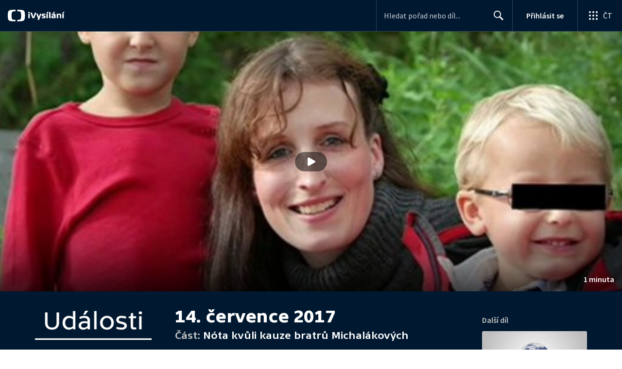

--- FILE ---
content_type: text/html; charset=utf-8
request_url: https://www.ceskatelevize.cz/porady/1097181328-udalosti/217411000100714/cast/557013/
body_size: 53869
content:
<!DOCTYPE html><html lang="cs"><head><link as="style" href="https://ctfs.ceskatelevize.cz/static/v8.19/assets/common.css" rel="preload"/><link as="style" href="https://ctfs.ceskatelevize.cz/static/v8.19/assets/header.css" rel="preload"/><meta charSet="utf-8"/><link href="/ivysilani/favicon.ico" rel="icon" sizes="any"/><link href="/ivysilani/favicon.svg" rel="icon" type="image/svg+xml"/><link href="https://ctfs.ceskatelevize.cz/img/K1OH_yXzAqgyun5lr0zJC5mgaNuE78TnB2VXUZjmr4M/rs:fit:180:180/plain/s3/static/ivysilani/favicon.png" rel="apple-touch-icon"/><link href="/ivysilani/manifest.webmanifest" rel="manifest"/><meta content="width=device-width, initial-scale=1.0" name="viewport"/><link href="https://ctfs.ceskatelevize.cz/static/v8.19/assets/common.css" rel="stylesheet" type="text/css"/><link href="https://ctfs.ceskatelevize.cz/static/v8.19/assets/header.css" rel="stylesheet" type="text/css"/><script src="https://ctfs.ceskatelevize.cz/static/v8.19/assets/common.js" type="application/javascript"></script><script src="https://ctfs.ceskatelevize.cz/static/v8.19/assets/header.js" type="application/javascript"></script><title>Nóta kvůli kauze bratrů Michalákových - 14. července 2017 - Události | Česká televize</title><link href="https://www.ceskatelevize.cz/porady/1097181328-udalosti/217411000100714/cast/557013/" rel="canonical"/><meta content="@CzechTV" name="twitter:site" property="twitter:site"/><meta content="44097371" name="twitter:site:id" property="twitter:site:id"/><meta content="summary_large_image" name="twitter:card" property="twitter:card"/><meta content="video.episode" name="og:type" property="og:type"/><meta content="index, follow" name="robots" property="robots"/><meta content="Tuzemské ministerstvo zahraničí podalo Norsku nótu kvůli kauze bratrů Michalákových. Upozorňuje v ní, že starší z chlapců je i nadále českým občanem." name="description" property="description"/><meta content="Nóta kvůli kauze bratrů Michalákových - 14. července 2017 - Události | Česká televize" name="og:title" property="og:title"/><meta content="https://www.ceskatelevize.cz/porady/1097181328-udalosti/217411000100714/cast/557013/" name="og:url" property="og:url"/><meta content="https://ctfs.ceskatelevize.cz/ivysimgct/upload/ivysilani/indexes/217/217411000100714/557013.jpg?width=1005&amp;height=565" name="og:image" property="og:image"/><meta content="https://player.ceskatelevize.cz/?origin=iVysilani&amp;autoStart=true&amp;width=100%25&amp;client=iVysilaniWeb&amp;title=14.+%C4%8Dervence+2017&amp;index=557013&amp;IDEC=217411000100714" name="og:video" property="og:video"/><meta content="Tuzemské ministerstvo zahraničí podalo Norsku nótu kvůli kauze bratrů Michalákových. Upozorňuje v ní, že starší z chlapců je i nadále českým občanem." name="og:description" property="og:description"/><meta content="Nóta kvůli kauze bratrů Michalákových - 14. července 2017 - Události | Česká televize" name="twitter:title" property="twitter:title"/><meta content="https://ctfs.ceskatelevize.cz/ivysimgct/upload/ivysilani/indexes/217/217411000100714/557013.jpg?width=1005&amp;height=565" name="twitter:image" property="twitter:image"/><meta content="Nóta kvůli kauze bratrů Michalákových - 14. července 2017 - Události | Česká televize" name="twitter:image:alt" property="twitter:image:alt"/><meta content="Tuzemské ministerstvo zahraničí podalo Norsku nótu kvůli kauze bratrů Michalákových. Upozorňuje v ní, že starší z chlapců je i nadále českým občanem." name="twitter:description" property="twitter:description"/><meta name="next-head-count" content="29"/><meta content="app-id=436780264" name="apple-itunes-app"/><script>var dataLayer = dataLayer || [];dataLayer.push({
                "page": { "section": "iVysilani" },
                "app": {"version": "1.175.0", "platform": "Web"
              }})</script><script>(function(w,d,s,l,i){w[l]=w[l]||[];w[l].push({'gtm.start':
new Date().getTime(),event:'gtm.js'});var f=d.getElementsByTagName(s)[0],
j=d.createElement(s),dl=l!='dataLayer'?'&l='+l:'';j.async=true;j.src=
'https://www.googletagmanager.com/gtm.js?id='+i+dl;var n=d.querySelector('[nonce]');
n&&j.setAttribute('nonce',n.nonce||n.getAttribute('nonce'));f.parentNode.insertBefore(j,f);
})(window,document,'script','dataLayer','GTM-WR543Z2');
</script><link as="style" href="https://ctfs.ceskatelevize.cz/static/assets/css/fonts.css" rel="preload"/><link href="https://ctfs.ceskatelevize.cz/static/assets/css/fonts.css" rel="stylesheet"/><link href="https://ctfs.ceskatelevize.cz/static" rel="dns-prefetch"/><link crossorigin="anonymous" href="https://ctfs.ceskatelevize.cz/static" rel="preconnect"/><script>window.ctGetConsentStatus = Promise.race([new Promise((resolve) => {
      window.ctSetConsentStatus = resolve;
  }), new Promise((_, reject) =>
  { setTimeout(() => reject(new Error("Consent status unavailable")), 60000) })]);</script><script async="" src="https://ctfs.ceskatelevize.cz/static/scripts/cmp/v2.1/cmp.js" type="text/javascript"></script><link rel="preload" href="https://ctfs.ceskatelevize.cz/ivysilani/_next/static/css/ab75137477b02190.css" as="style"/><link rel="stylesheet" href="https://ctfs.ceskatelevize.cz/ivysilani/_next/static/css/ab75137477b02190.css" data-n-g=""/><link rel="preload" href="https://ctfs.ceskatelevize.cz/ivysilani/_next/static/css/751f7b4c50c9daf4.css" as="style"/><link rel="stylesheet" href="https://ctfs.ceskatelevize.cz/ivysilani/_next/static/css/751f7b4c50c9daf4.css" data-n-p=""/><link rel="preload" href="https://ctfs.ceskatelevize.cz/ivysilani/_next/static/css/79296d6991dccbda.css" as="style"/><link rel="stylesheet" href="https://ctfs.ceskatelevize.cz/ivysilani/_next/static/css/79296d6991dccbda.css" data-n-p=""/><noscript data-n-css=""></noscript><script defer="" nomodule="" src="https://ctfs.ceskatelevize.cz/ivysilani/_next/static/chunks/polyfills-c67a75d1b6f99dc8.js"></script><script src="https://ctfs.ceskatelevize.cz/ivysilani/_next/static/chunks/webpack-accfc53a56c894c3.js" defer=""></script><script src="https://ctfs.ceskatelevize.cz/ivysilani/_next/static/chunks/framework-fcde0cfcf1dbecfa.js" defer=""></script><script src="https://ctfs.ceskatelevize.cz/ivysilani/_next/static/chunks/main-21c6d520751cd8cb.js" defer=""></script><script src="https://ctfs.ceskatelevize.cz/ivysilani/_next/static/chunks/pages/_app-8fe85aec572c81cd.js" defer=""></script><script src="https://ctfs.ceskatelevize.cz/ivysilani/_next/static/chunks/9740-ac9e3d219c55fb02.js" defer=""></script><script src="https://ctfs.ceskatelevize.cz/ivysilani/_next/static/chunks/763-97614a29351f440d.js" defer=""></script><script src="https://ctfs.ceskatelevize.cz/ivysilani/_next/static/chunks/118-afb5dfa3bb372b7a.js" defer=""></script><script src="https://ctfs.ceskatelevize.cz/ivysilani/_next/static/chunks/3367-c14fcb8166d518b9.js" defer=""></script><script src="https://ctfs.ceskatelevize.cz/ivysilani/_next/static/chunks/3107-fe2019b15533a9f4.js" defer=""></script><script src="https://ctfs.ceskatelevize.cz/ivysilani/_next/static/chunks/637-9aaa3be1cd003b6d.js" defer=""></script><script src="https://ctfs.ceskatelevize.cz/ivysilani/_next/static/chunks/6875-63c382d3d4225976.js" defer=""></script><script src="https://ctfs.ceskatelevize.cz/ivysilani/_next/static/chunks/3988-15eff89882d9542b.js" defer=""></script><script src="https://ctfs.ceskatelevize.cz/ivysilani/_next/static/chunks/3256-db9843b5e5c853fa.js" defer=""></script><script src="https://ctfs.ceskatelevize.cz/ivysilani/_next/static/chunks/7579-4c316ef8b169467a.js" defer=""></script><script src="https://ctfs.ceskatelevize.cz/ivysilani/_next/static/chunks/3221-057445f8dcd09043.js" defer=""></script><script src="https://ctfs.ceskatelevize.cz/ivysilani/_next/static/chunks/5375-d0a11986c50482d5.js" defer=""></script><script src="https://ctfs.ceskatelevize.cz/ivysilani/_next/static/chunks/1282-5c7e7ffb08387db0.js" defer=""></script><script src="https://ctfs.ceskatelevize.cz/ivysilani/_next/static/chunks/458-530aa24fb151e19b.js" defer=""></script><script src="https://ctfs.ceskatelevize.cz/ivysilani/_next/static/chunks/3444-b7274bba52cd1da3.js" defer=""></script><script src="https://ctfs.ceskatelevize.cz/ivysilani/_next/static/chunks/9811-6054b21d2f3010c2.js" defer=""></script><script src="https://ctfs.ceskatelevize.cz/ivysilani/_next/static/chunks/2209-a112e47123069751.js" defer=""></script><script src="https://ctfs.ceskatelevize.cz/ivysilani/_next/static/chunks/9247-f745c43cd0a061e0.js" defer=""></script><script src="https://ctfs.ceskatelevize.cz/ivysilani/_next/static/chunks/5175-bfce9c95fbe1a0f7.js" defer=""></script><script src="https://ctfs.ceskatelevize.cz/ivysilani/_next/static/chunks/7115-6d949024d8196616.js" defer=""></script><script src="https://ctfs.ceskatelevize.cz/ivysilani/_next/static/chunks/4641-6b7cd751b3a373d3.js" defer=""></script><script src="https://ctfs.ceskatelevize.cz/ivysilani/_next/static/chunks/2335-b2e394591298f2a2.js" defer=""></script><script src="https://ctfs.ceskatelevize.cz/ivysilani/_next/static/chunks/8463-7c2f8a72788c0bec.js" defer=""></script><script src="https://ctfs.ceskatelevize.cz/ivysilani/_next/static/chunks/pages/porady/%5BshowIdWithCode%5D/%5Bid%5D/cast/%5BindexId%5D-e8a22bcc1be4ef78.js" defer=""></script><script src="https://ctfs.ceskatelevize.cz/ivysilani/_next/static/jk2NHigD019mPhZxVtZUi/_buildManifest.js" defer=""></script><script src="https://ctfs.ceskatelevize.cz/ivysilani/_next/static/jk2NHigD019mPhZxVtZUi/_ssgManifest.js" defer=""></script><style id="server-side-styles">.transparent-0-2-1 {
  z-index: 100;
  position: absolute;
}
.header-0-2-2 {
  width: 100%;
}
.fallBackHeader-0-2-3 {
  z-index: 1;
}
.darkBackground-0-2-4 {
  background-color: #001830;
}
.toastContainer-0-2-73 {
  top: 16px;
  right: 16px;
  padding: 0;
  transition: top 0.36s cubic-bezier(0, 0, 0.3, 1);
  margin-left: 16px;
}
.toastContainer-0-2-73.shiftNotification {
  top: 73px;
}
@media (min-width: 768px) {
  .toastContainer-0-2-73.shiftNotification {
    top: 81px;
  }
}
  .title-0-2-59.row {
    font-size: 1.5rem;
    margin-top: 10px;
    font-family: TvSansScreen, sans-serif;
    font-weight: 500;
    line-height: 1.75rem;
    letter-spacing: 0;
  }
@media (max-width: 639px) {
  .title-0-2-59.row {
    font-size: 1.125rem;
    margin-top: 0;
    font-family: TvSansScreen, sans-serif;
    font-weight: 500;
    line-height: 1.375rem;
    letter-spacing: 0;
  }
}
  .relatedProgrammes-0-2-56 {
    padding-top: 24px;
    padding-bottom: 24px;
  }
@media (min-width: 768px) {
  .relatedProgrammes-0-2-56 {
    padding-top: 40px;
    padding-bottom: 40px;
  }
}
  .title-0-2-57 {
    color: #041e42;
    font-size: 1.75rem;
    margin-top: 0;
    font-family: TvSansScreen, sans-serif;
    font-weight: 700;
    line-height: 2rem;
    margin-bottom: 16px;
    letter-spacing: 0;
  }
@media (min-width: 768px) {
  .title-0-2-57 {
    font-size: 2.25rem;
    font-family: TvSansScreen, sans-serif;
    line-height: 2.5rem;
    letter-spacing: -0.025rem;
  }
}
  .inverted-0-2-58 {
    color: #fff;
  }
  .inverted-0-2-58 h2 {
    color: #fff;
  }
  .flex-0-2-60 {
    display: flex;
    box-sizing: border-box;
  }
  .wrapper-0-2-61 {
    gap: 64px;
    display: flex;
    flex-wrap: wrap;
    box-sizing: border-box;
    padding-top: 24px;
    container-type: inline-size;
    flex-direction: row;
    padding-bottom: 24px;
  }
@media (min-width: 768px) {
  .wrapper-0-2-61 {
    padding-top: 32px;
    padding-bottom: 32px;
  }
}
  .title-0-2-62 {
    font-size: 1.75rem;
    box-sizing: border-box;
    margin-top: 0;
    font-family: TvSansScreen, sans-serif;
    font-weight: 700;
    line-height: 2rem;
    margin-bottom: 16px;
    letter-spacing: 0;
  }
@media (min-width: 768px) {
  .title-0-2-62 {
    font-size: 2.25rem;
    font-family: TvSansScreen, sans-serif;
    line-height: 2.5rem;
    letter-spacing: -0.025rem;
  }
}
  .list-0-2-63 {
    gap: 24px;
    margin: 0;
    display: grid;
    padding: 0;
    box-sizing: border-box;
    list-style: none;
    grid-template-columns: 1fr 1fr;
  }
@media (min-width: 768px) {
  .list-0-2-63 {
    gap: 24px 32px;
    display: flex;
    flex-wrap: wrap;
    align-self: center;
    flex-direction: row;
  }
}
  .listItem-0-2-64 {
    box-sizing: border-box;
  }
  .anchor-0-2-65 {
    gap: 8px;
    display: flex;
    box-sizing: border-box;
    align-items: center;
    text-decoration: none;
  }
@media (min-width: 768px) {
  .anchor-0-2-65 {
    margin: 0;
  }
}
  .anchor-0-2-65.focus-visible {
    border-radius: 4px;
  }
  .iconText-0-2-66 {
    width: 100%;
    margin: 0;
    font-size: 1rem;
    box-sizing: border-box;
    font-family: SourceSansPro, sans-serif;
    line-height: 1.375rem;
    letter-spacing: 0;
  }
  .button-0-2-67 {
    gap: 8px;
    cursor: pointer;
    max-width: fit-content;
    box-sizing: border-box;
    align-items: center;
    padding-right: 5px;
  }
@media (min-width: 768px) {
  .button-0-2-67 {
    align-self: initial;
  }
}
  .button-0-2-67.focus-visible {
    border-radius: 4px;
  }
  .noShrink-0-2-68 {
    flex-shrink: 0;
  }
  .wrapper-d4-0-2-69 {
    background-color: #001830;
  }
  .title-d5-0-2-70 {
    color: #ffffff;
  }
  .anchor-d6-0-2-71 {
    color: #c6c6c6;
  }
  .button-d7-0-2-72 {
    color: #c6c6c6;
  }
  .content-0-2-8 {
    padding-bottom: 40px;
  }
  .iframe-0-2-11 {
    top: 0;
    left: 0;
    width: 100%;
    border: 0;
    height: 100%;
    position: absolute;
  }
  .provider-0-2-12 {
    background-color: transparent;
  }
  .list-0-2-37 {
    margin: 0;
    display: flex;
    padding: 0;
    list-style: none;
    align-items: center;
  }
  .meta-0-2-38 {
    color: #393939;
    font-size: 0.875rem;
    font-family: SourceSansPro, sans-serif;
    line-height: 1.25rem;
    letter-spacing: 0.0125rem;
  }
  .meta-0-2-38.inverted {
    color: white;
  }
  .propertyItem-0-2-39 {
    margin-right: 5px;
  }
  .bullet-0-2-40 {
    color: #6f6f6f;
  }
  .bullet-0-2-40.inverted {
    color: #a8a8a8;
  }
  .link-0-2-33 {
    display: block;
  }
  .logo-0-2-34 {
    width: 100%;
  }
  .image-0-2-35 {
    width: auto;
    height: auto;
    max-width: 100%;
    max-height: 200px;
  }
@media (max-width: 639px) {
  .image-0-2-35 {
    max-height: 96px;
  }
}
  .title-0-2-36 {
    color: #fff;
    font-size: 1.3125rem;
    font-family: TvSansScreen, sans-serif;
    font-weight: 700;
    line-height: 1.625rem;
    margin-bottom: 11px;
    letter-spacing: 0;
  }
@media (min-width: 640px) {
  .title-0-2-36 {
    font-size: 24px;
    font-family: TvSansScreen, sans-serif;
    font-weight: 700;
    line-height: 2.5rem;
    margin-bottom: 5px;
    letter-spacing: -0.27px;
  }
}
  .contentWrapper-0-2-26 {
    box-sizing: border-box;
  }
  .contentWrapper-0-2-26.darkTheme {
    background-color: #001830;
  }
  .content-0-2-27 {
    color: #fff;
    margin: auto;
    display: flex;
    max-width: 1136px;
    padding-top: 32px;
    align-content: space-between;
    flex-direction: row;
  }
@media (max-width: 1199px) {
  .content-0-2-27 {
    padding-top: 24px;
  }
}
@media (max-width: 1023px) {
  .content-0-2-27 {
    width: unset;
    align-content: flex-start;
  }
}
@media (max-width: 639px) {
  .content-0-2-27 {
    padding-top: 16px;
    align-content: flex-start;
  }
}
  .secondContent-0-2-28 {
    padding-top: 28.8px;
  }
  .leftColumn-0-2-29 {
    width: 240px;
    margin-top: 8px;
    max-height: 200px;
    text-align: left;
    margin-right: 48px;
  }
@media (max-width: 639px) {
  .leftColumn-0-2-29 {
    max-height: 96px;
  }
}
  .middleColumn-0-2-30 {
    width: calc(100% - 543px);
    margin-right: 39px;
  }
@media (max-width: 1023px) {
  .middleColumn-0-2-30 {
    width: 100%;
    margin-right: 0;
  }
}
@media (max-width: 359px) {
  .middleColumn-0-2-30 {
    width: 100%;
  }
}
  .middleColumn-0-2-30.isSmallDesktop {
    width: 712px;
    margin-right: 32px;
  }
  .middleColumn-0-2-30.isMobile {
    margin-right: 0;
  }
  .noLogoColumn-0-2-31 {
    width: 100%;
  }
  .rightColumn-0-2-32 {
    width: 216px;
    justify-content: end;
  }
@media (max-width: 1023px) {
  .rightColumn-0-2-32 {
    width: 100%;
  }
}
  .title-0-2-21 {
    margin: 0;
    font-size: 1.5rem;
    font-family: TvSansScreen, sans-serif;
    font-weight: 500;
    line-height: 1.75rem;
    letter-spacing: 0;
  }
@media (min-width: 640px) {
  .title-0-2-21 {
    font-size: 2.25rem;
    font-family: TvSansScreen, sans-serif;
    font-weight: 700;
    line-height: 2.5rem;
    letter-spacing: -0.025rem;
  }
}
  .subTitle-0-2-22 {
    margin: 9px 0 0 0;
    font-size: 1rem;
    font-family: TvSansScreen, sans-serif;
    font-weight: 500;
    line-height: 1.25rem;
    letter-spacing: 0;
  }
@media (min-width: 1024px) {
  .subTitle-0-2-22 {
    margin: 6px 0 0 0;
    font-size: 1.3125rem;
    font-family: TvSansScreen, sans-serif;
    font-weight: 500;
    line-height: 1.625rem;
    letter-spacing: 0;
  }
}
  .subTitlePrefix-0-2-23 {
    color: #c6c6c6;
  }
  .topSection-0-2-24 {
    padding-bottom: 20px;
  }
@media (min-width: 1024px) {
  .topSection-0-2-24 {
    padding-bottom: 12px;
  }
}
  .description-0-2-25 {
    margin: 6px 0 0 0;
    font-size: 1.125rem;
    font-family: SourceSansPro, sans-serif;
    line-height: 1.5rem;
    letter-spacing: 0;
  }
@media (min-width: 1024px) {
  .description-0-2-25 {
    margin: 29px 0 0 0;
  }
}
  .row-0-2-42 {
    width: 100%;
    display: flex;
    padding: 11px 16px;
    box-sizing: content-box;
    margin-left: -16px;
    background-color: #001830;
  }
  .row-0-2-42.hover {
    background-color: #0a3368;
  }
  .row-0-2-42.active {
    background-color: #124990;
  }
@media (min-width: 640px) {
  .row-0-2-42 {
    padding: 7px;
    box-sizing: border-box;
    margin-left: 0;
    border-radius: 4px;
  }
}
  .index-0-2-43 {
    color: #c6c6c6;
    font-size: 0.875rem;
    min-width: 47px;
    box-sizing: border-box;
    text-align: right;
    font-family: SourceSansPro, sans-serif;
    line-height: 1.25rem;
    padding-top: 10px;
    padding-right: 8px;
    letter-spacing: 0.0125rem;
  }
@media (min-width: 640px) {
  .index-0-2-43 {
    font-size: 1rem;
    min-width: 56px;
    font-family: SourceSansPro, sans-serif;
    line-height: 1.375rem;
    padding-top: 21px;
    padding-right: 12px;
    letter-spacing: 0;
  }
}
  .title-0-2-44.row {
    margin-top: -2px;
    word-break: break-word;
    margin-bottom: 0;
  }
@media (min-width: 640px) {
  .title-0-2-44.row {
    font-size: 1.125rem;
    font-family: TvSansScreen, sans-serif;
    font-weight: 500;
    line-height: 1.375rem;
    letter-spacing: 0;
  }
}
  .title-0-2-44.row.active {
    color: #fff;
  }
  .description-0-2-45 {
    color: #c6c6c6;
    font-size: 0.875rem;
    font-family: SourceSansPro, sans-serif;
    line-height: 1.25rem;
    letter-spacing: 0.0125rem;
  }
@media (min-width: 640px) {
  .description-0-2-45 {
    font-size: 1rem;
    font-family: SourceSansPro, sans-serif;
    line-height: 1.375rem;
    letter-spacing: 0;
  }
}
  .imageWrapper-0-2-46 div[class^="bottomWrapper-"] {
    position: initial;
  }
  .imageWrapper-0-2-46 div[class^="durationPlayButtonWrapper-"] {
    display: flex;
    justify-content: center;
  }
  .button-0-2-41 {
    margin-top: 16px;
  }
  .content-0-2-9 {
    height: 100%;
    margin: auto;
    position: relative;
    max-height: min(800px, calc(100vh - 177px));
    min-height: 180px;
    aspect-ratio: 16 / 9;
  }
@media (min-width: 768px) {
  .content-0-2-9 {
    max-height: min(800px, calc(100vh - 185px));
  }
}
  .wrapper-0-2-10 {
    background-color: #000;
  }
  .title-0-2-55.row {
    font-size: 1.125rem;
    font-family: TvSansScreen, sans-serif;
    font-weight: 500;
    line-height: 1.375rem;
    letter-spacing: 0;
  }
@media (min-width: 640px) {
  .title-0-2-55.row {
    font-size: 1.5rem;
    font-family: TvSansScreen, sans-serif;
    font-weight: 500;
    line-height: 1.75rem;
    letter-spacing: 0;
  }
}
  .content-0-2-52 {
    color: #393939;
    margin: 0 0 4px 0;
    display: -webkit-box;
    overflow: hidden;
    font-size: 0.875rem;
    box-orient: vertical;
    line-clamp: 4;
    font-family: SourceSansPro, sans-serif;
    line-height: 1.25rem;
    text-overflow: ellipsis;
    letter-spacing: 0.0125rem;
  }
  .content-0-2-52.inverted {
    color: #e0e0e0;
  }
@media (min-width: 640px) {
  .content-0-2-52 {
    margin: 0 0 10px 0;
    overflow: auto;
    font-size: 1rem;
    font-family: SourceSansPro, sans-serif;
    line-height: 1.375rem;
    letter-spacing: 0;
    -webkit-line-clamp: unset;
  }
}
  .season-0-2-53 {
    color: #6f6f6f;
  }
  .season-0-2-53.inverted {
    color: #c6c6c6;
  }
  .cardMeta-0-2-54, .cardMeta-0-2-54.row {
    width: 112px !important;
    min-width: 112px !important;
  }
@media (min-width: 640px) {
  .cardMeta-0-2-54, .cardMeta-0-2-54.row {
    width: 216px !important;
    min-width: 216px !important;
  }
}
@media (min-width: 1024px) {
  .cardMeta-0-2-54, .cardMeta-0-2-54.row {
    width: 272px !important;
    min-width: 272px !important;
  }
}
  .wrapper-0-2-47 {
    color: #FFF;
    cursor: pointer;
    display: block;
    margin-bottom: 23px;
  }
  .wrapper-0-2-47:after {
    clear: both;
    content: " ";
    display: block;
  }
@media (min-width: 1024px) {
  .wrapper-0-2-47 {
    display: grid;
    padding-top: 0;
  }
}
  .card-0-2-48 {
    float: left;
    width: 128px;
  }
@media (min-width: 1024px) {
  .card-0-2-48 {
    width: 216px;
    grid-row: 2;
    margin-bottom: 14px;
  }
}
  .next-0-2-49 {
    color: #c6c6c6;
    padding: 5px 0 0 140px;
    font-size: 0.875rem;
    font-family: SourceSansPro, sans-serif;
    font-weight: 600;
    line-height: 1.25rem;
    letter-spacing: 0.0125rem;
  }
@media (min-width: 1024px) {
  .next-0-2-49 {
    padding: 16px 0 12px 0;
    grid-row: 1;
    font-size: 1rem;
    font-family: SourceSansPro, sans-serif;
    font-weight: 600;
    line-height: 1.375rem;
    letter-spacing: 0;
  }
}
  .title-0-2-50 {
    font-size: 1rem;
    font-family: TvSansScreen, sans-serif;
    font-weight: 500;
    line-height: 1.25rem;
    padding-left: 140px;
    letter-spacing: 0;
  }
@media (min-width: 1024px) {
  .title-0-2-50 {
    grid-row: 3;
    padding-left: 0;
  }
}
  .videoCardTitle-0-2-51 {
    margin-top: -2px;
  }
  .broadcastDates-0-2-13 {
    margin-bottom: 19px;
  }
@media (min-width: 640px) {
  .broadcastDates-0-2-13 {
    margin-bottom: 11px;
  }
}
@media (min-width: 1024px) {
  .broadcastDates-0-2-13 {
    margin-bottom: 21px;
  }
}
  .descriptionTitle-0-2-14 {
    margin: 0;
    display: inline-block;
    font-size: 1.3125rem;
    font-family: TvSansScreen, sans-serif;
    font-weight: 500;
    line-height: 1.625rem;
    letter-spacing: 0;
  }
  .secondaryTitle-0-2-15 {
    margin-top: 23px;
    margin-bottom: 15px;
  }
  .navigation-0-2-16 {
    margin-bottom: 11px;
  }
  .description-0-2-17 {
    font-size: 1.125rem;
    max-width: 740px;
    margin-top: 3px;
    font-family: SourceSansPro, sans-serif;
    line-height: 1.5rem;
    letter-spacing: 0;
  }
  .description-0-2-17 p:first-of-type {
    margin-top: 0;
  }
  .description-0-2-17 p:last-of-type {
    margin-bottom: 0;
  }
  .categories-0-2-18 {
    grid-area: frontendIdList;
    align-self: start;
    margin-top: 14px;
    align-content: flex-end;
  }
  .seriesMetadata-0-2-19 {
    grid-area: seriesMetadata;
    align-self: end;
    margin-top: 9px;
  }
  .recipes-0-2-20 {
    margin: 0;
    padding: 0;
  }
  .recipes-0-2-20 li {
    list-style: none;
    margin-top: -4px;
  }
  .recipes-0-2-20 li a {
    display: block;
    padding: 4px 0;
    font-size: 1.125rem;
    font-family: SourceSansPro, sans-serif;
    line-height: 1.5rem;
    margin-bottom: 4px;
    letter-spacing: 0;
  }
  .recipes-0-2-20 li:last-child a {
    margin-bottom: 0;
  }
  .content-0-2-5 {
    padding-bottom: 24px;
  }
@media (min-width: 768px) {
  .content-0-2-5 {
    padding-bottom: 40px;
  }
}
  .topSeparator-0-2-6 {
    margin-bottom: 48px;
  }
@media (max-width: 1023px) {
  .topSeparator-0-2-6 {
    margin-bottom: 34px;
  }
}
@media (max-width: 639px) {
  .topSeparator-0-2-6 {
    margin-top: 0;
    margin-bottom: 24px;
  }
}
  .episodeListContent-0-2-7 {
    padding-top: 16px;
  }
@media (max-width: 1023px) {
  .episodeListContent-0-2-7 {
    padding-top: 7px;
  }
}
@media (max-width: 639px) {
  .episodeListContent-0-2-7 {
    padding-top: 32px;
  }
}</style></head><body class="ctst_1ajuk800"><div id="__next"><script type="application/ld+json">{"@context":"https://schema.org","@type":"WebSite","name":"Česká televize","alternateName":["ČT","Česká veřejnoprávní televize"],"url":"https://www.ceskatelevize.cz/ivysilani/","sameAs":["https://www.facebook.com/iVysilani/","https://twitter.com/CzechTV","https://www.instagram.com/ceskatelevize/","https://cs.wikipedia.org/wiki/%C4%8Cesk%C3%A1_televize"],"potentialAction":{"@type":"SearchAction","target":"https://www.ceskatelevize.cz/ivysilani/hledani/?keyword={search_term_string}","query-input":"required name=search_term_string"}}</script><div class="header-0-2-2 darkBackground-0-2-4"><header style="" class="ctg ctg-header ctg-header-header ctg-header-hide-global-menu ctg-header- ctg-header-vecko ctg-header-header-dark" data-testid="ctg-header"><div aria-hidden="true" class="ctg-header-input-mobile visible"><form id="ctg-header-searchForm-mobile" class="ctg-header-input-wrapper" action="/ivysilani/hledani/" data-testid="ctg-header-searchForm-mobile"><div class="ctg-header-scrim ctg-header-scrim--transparent"></div><label for="ctg-header-searchInputMobile" class="ctg-sr-only">Hledání</label> <input type="search" placeholder="Hledat pořad nebo díl..." required="" minlength="3" maxlength="50" name="keyword" id="ctg-header-searchInputMobile" class="ctg-header-input" value="" data-testid="ctg-header-searchInput-mobile"/> <button form="ctg-header-searchForm-mobile" class="ctg-header-searchForm-mobile-button" type="submit" name="hledat"><svg xmlns="http://www.w3.org/2000/svg" aria-hidden="true" class="ctg-header-search-open-button-icon" width="24" height="24" viewBox="0 0 24 24"><g fill="none" fill-rule="evenodd"><text fill="#6F6F6F" font-family="SourceSansPro-Regular, Source Sans Pro" font-size="14" letter-spacing=".2" transform="translate(-32 -8)"><tspan x="17.05" y="64.45">Search</tspan></text><path fill="#041E42" class="ctg-icon-fill" d="M9.5 2a7.5 7.5 0 0 1 5.83 12.22c.4-.07.83.03 1.17.3l.11.1 4.43 4.3a1.5 1.5 0 0 1-1.97 2.26l-.11-.1-4.43-4.3a1.5 1.5 0 0 1-.44-1.35A7.5 7.5 0 1 1 9.5 2zm0 1.8a5.7 5.7 0 1 0 0 11.4 5.7 5.7 0 0 0 0-11.4z"/></g></svg></button></form></div><a title="Úvodní stránka iVysílání" href="/ivysilani/" class="ctg-header-logo-link" data-testid="ctg-header-logo-link"> <img alt="iVysílání - logo" aria-hidden="true" class="ctg-header-logo inverted" src="https://ctfs.ceskatelevize.cz/static/v8.19/assets/images/ivysilani_onDark.ab6917666b20cb702da012b12652cb96.svg" height="24"/> <img alt="iVysílání - logo" aria-hidden="true" class="ctg-header-logo" src="https://ctfs.ceskatelevize.cz/static/v8.19/assets/images/ivysilani.40364905e6d8c597d722605b08a95b0d.svg" height="24"/>     </a><nav aria-label="Globální menu" class="ctg-header-nav"><ul class="ctg-header-menu ctg-flex"><li><a data-menutype="shp" href="/ivysilani/">iVysílání</a></li><li><a data-menutype="shp" href="https://ct24.ceskatelevize.cz/">ČT24</a></li><li><a data-menutype="shp" href="https://sport.ceskatelevize.cz/">Sport</a></li><li><a data-menutype="shp" href="https://decko.ceskatelevize.cz/">Déčko</a></li><li><a data-menutype="shp" href="https://www.ceskatelevize.cz/tv-program/">TV Program</a></li><li><a data-menutype="shp" href="/zive/">Živě</a></li><li><a data-menutype="shp" href="https://poplatky.ceskatelevize.cz/">TV poplatky</a></li></ul></nav><button aria-label="Zobrazit vyhledávací formulář" aria-expanded="false" class="ctg-header-search-button visible"><svg xmlns="http://www.w3.org/2000/svg" aria-hidden="true" class="ctg-header-search-button-icon" width="24" height="24" viewBox="0 0 24 24"><g fill="none" fill-rule="evenodd"><text fill="#6F6F6F" font-family="SourceSansPro-Regular, Source Sans Pro" font-size="14" letter-spacing=".2" transform="translate(-32 -8)"><tspan x="17.05" y="64.45">Search</tspan></text><path fill="#041E42" class="ctg-icon-fill" d="M9.5 2a7.5 7.5 0 0 1 5.83 12.22c.4-.07.83.03 1.17.3l.11.1 4.43 4.3a1.5 1.5 0 0 1-1.97 2.26l-.11-.1-4.43-4.3a1.5 1.5 0 0 1-.44-1.35A7.5 7.5 0 1 1 9.5 2zm0 1.8a5.7 5.7 0 1 0 0 11.4 5.7 5.7 0 0 0 0-11.4z"/></g></svg></button> <button aria-label="Zavřít vyhledávací formulář" class="ctg-header-search-close-button visible ctg-header-hidden"><svg xmlns="http://www.w3.org/2000/svg" aria-hidden="true" class="ctg-header-search-close-button-icon" width="24" height="24" viewBox="0 0 24 24"><g fill="none" fill-rule="evenodd"><text fill="#6F6F6F" font-family="SourceSansPro-Regular, Source Sans Pro" font-size="14" letter-spacing=".2" transform="translate(-32 -8)"><tspan x="21.16" y="64.45">Close</tspan></text><path fill="#041E42" class="ctg-icon-fill" d="M5.61 4.21l.1.08L12 10.6l6.3-6.3a1 1 0 0 1 1.49 1.32l-.08.1L13.4 12l6.3 6.3a1 1 0 0 1-1.32 1.49l-.1-.08L12 13.4l-6.3 6.3a1 1 0 0 1-1.49-1.32l.08-.1L10.6 12 4.3 5.7a1 1 0 0 1 1.32-1.49z"/></g></svg></button><div class="ctg-header-input-desktop visible"><form id="ctg-header-searchForm-desktop" class="ctg-header-input-wrapper" action="/ivysilani/hledani/" data-testid="ctg-header-searchForm"><label for="ctg-header-searchInput" class="ctg-sr-only">Hledání</label> <input type="search" placeholder="Hledat pořad nebo díl..." required="" minlength="3" maxlength="50" name="keyword" id="ctg-header-searchInput" class="ctg-header-input" value="" data-testid="ctg-header-searchInput"/> <button form="ctg-header-searchForm-desktop" type="submit" data-testid="ctg-header-search-submit">Hledat <svg xmlns="http://www.w3.org/2000/svg" aria-hidden="true" class="ctg-header-input-icon" width="24" height="24" viewBox="0 0 24 24"><g fill="none" fill-rule="evenodd"><text fill="#6F6F6F" font-family="SourceSansPro-Regular, Source Sans Pro" font-size="14" letter-spacing=".2" transform="translate(-32 -8)"><tspan x="17.05" y="64.45">Search</tspan></text><path fill="#041E42" class="ctg-icon-fill" d="M9.5 2a7.5 7.5 0 0 1 5.83 12.22c.4-.07.83.03 1.17.3l.11.1 4.43 4.3a1.5 1.5 0 0 1-1.97 2.26l-.11-.1-4.43-4.3a1.5 1.5 0 0 1-.44-1.35A7.5 7.5 0 1 1 9.5 2zm0 1.8a5.7 5.7 0 1 0 0 11.4 5.7 5.7 0 0 0 0-11.4z"/></g></svg></button></form></div><div class="ctg-header-profile ctg-header-"><button aria-label="Otevřít menu uživatele" aria-modal="false" aria-controls="profile-menu" aria-haspopup="menu" class="ctg-header-profile-wrapper ctg-header-profile-logged ctg-header--hidden"><div class="ctg-header-avatar"><img alt="avatar" aria-hidden="true" class="ctg-header-avatar-image" src="https://ctfs.ceskatelevize.cz/static/assets/images/grey-square.jpg"/> <svg class="ctg-header-avatar-placeholder" aria-hidden="true" width="22" height="22" viewBox="0 0 22 22" fill="none" xmlns="http://www.w3.org/2000/svg"><path fill-rule="evenodd" clip-rule="evenodd" d="M11.2884 21.9963L11 22L10.7946 21.9981L10.3679 21.9821L9.92563 21.9482L9.59958 21.9117L9.29452 21.8686L8.91349 21.8024L8.55618 21.7276L8.24713 21.6527L7.92599 21.5647L7.59969 21.4644L7.15708 21.3101L6.86241 21.1953L6.66441 21.1126L6.40063 20.9952L6.00481 20.803L5.74552 20.6663L5.46447 20.5078L5.21165 20.3557L4.77764 20.0722L4.41133 19.8093L4.12616 19.5883L3.84024 19.3512L3.61491 19.1524L3.36638 18.9201L3.02693 18.5783L2.89123 18.433C1.09579 16.4754 0 13.8656 0 11C0 4.92487 4.92487 0 11 0C17.0751 0 22 4.92487 22 11C22 13.882 20.8917 16.5051 19.0781 18.4663L18.778 18.7781L18.5804 18.971L18.3437 19.1895C18.1948 19.3233 18.0423 19.4529 17.8863 19.5783L17.534 19.8499L17.1798 20.1013L17.0369 20.1969L16.7885 20.3556L16.4146 20.5772L16.0773 20.7607L15.8602 20.8708L15.5994 20.9952L15.2249 21.1594L14.8429 21.3101L14.6461 21.3813L14.3681 21.4748L14.0061 21.5842L13.561 21.7003L13.165 21.787L13.0079 21.8172L12.7056 21.8686L12.3585 21.9169L11.9655 21.9582L11.6314 21.9822L11.2884 21.9963ZM11 14.4C8.66574 14.4 6.46705 15.5665 4.86351 17.5825C6.47185 19.083 8.62884 20 11 20C13.3716 20 15.529 19.0827 17.1367 17.5834C15.5958 15.6452 13.5048 14.4922 11.2721 14.4053L11 14.4ZM11 2C6.02944 2 2 6.02944 2 11C2 13.0897 2.71222 15.0131 3.90716 16.5407C5.71935 14.3535 8.22796 13 11 13C13.772 13 16.2806 14.3535 18.0919 16.5398C19.2878 15.0131 20 13.0897 20 11C20 6.02944 15.9706 2 11 2ZM11 4C12.7673 4 14.2 5.61177 14.2 7.6C14.2 9.58823 12.7673 12 11 12C9.23269 12 7.8 9.58823 7.8 7.6C7.8 5.61177 9.23269 4 11 4ZM11 5.4C10.045 5.4 9.2 6.35065 9.2 7.6C9.2 9.05646 10.2498 10.6 11 10.6C11.7502 10.6 12.8 9.05646 12.8 7.6C12.8 6.35065 11.955 5.4 11 5.4Z" fill="#041E42"/></svg></div><p class="ctg-header-profile-title">Moje ČT</p></button> <a class="ctg-header-profile-wrapper ctg-header-profile-not-logged ctg-header- ctg-header-prihlasit-se" href="/profil/prihlasit/" title="Přihlásit"><div class="ctg-header-avatar"><svg class="ctg-header-avatar-placeholder" aria-hidden="true" width="22" height="22" viewBox="0 0 22 22" fill="none" xmlns="http://www.w3.org/2000/svg"><path fill-rule="evenodd" clip-rule="evenodd" d="M11.2884 21.9963L11 22L10.7946 21.9981L10.3679 21.9821L9.92563 21.9482L9.59958 21.9117L9.29452 21.8686L8.91349 21.8024L8.55618 21.7276L8.24713 21.6527L7.92599 21.5647L7.59969 21.4644L7.15708 21.3101L6.86241 21.1953L6.66441 21.1126L6.40063 20.9952L6.00481 20.803L5.74552 20.6663L5.46447 20.5078L5.21165 20.3557L4.77764 20.0722L4.41133 19.8093L4.12616 19.5883L3.84024 19.3512L3.61491 19.1524L3.36638 18.9201L3.02693 18.5783L2.89123 18.433C1.09579 16.4754 0 13.8656 0 11C0 4.92487 4.92487 0 11 0C17.0751 0 22 4.92487 22 11C22 13.882 20.8917 16.5051 19.0781 18.4663L18.778 18.7781L18.5804 18.971L18.3437 19.1895C18.1948 19.3233 18.0423 19.4529 17.8863 19.5783L17.534 19.8499L17.1798 20.1013L17.0369 20.1969L16.7885 20.3556L16.4146 20.5772L16.0773 20.7607L15.8602 20.8708L15.5994 20.9952L15.2249 21.1594L14.8429 21.3101L14.6461 21.3813L14.3681 21.4748L14.0061 21.5842L13.561 21.7003L13.165 21.787L13.0079 21.8172L12.7056 21.8686L12.3585 21.9169L11.9655 21.9582L11.6314 21.9822L11.2884 21.9963ZM11 14.4C8.66574 14.4 6.46705 15.5665 4.86351 17.5825C6.47185 19.083 8.62884 20 11 20C13.3716 20 15.529 19.0827 17.1367 17.5834C15.5958 15.6452 13.5048 14.4922 11.2721 14.4053L11 14.4ZM11 2C6.02944 2 2 6.02944 2 11C2 13.0897 2.71222 15.0131 3.90716 16.5407C5.71935 14.3535 8.22796 13 11 13C13.772 13 16.2806 14.3535 18.0919 16.5398C19.2878 15.0131 20 13.0897 20 11C20 6.02944 15.9706 2 11 2ZM11 4C12.7673 4 14.2 5.61177 14.2 7.6C14.2 9.58823 12.7673 12 11 12C9.23269 12 7.8 9.58823 7.8 7.6C7.8 5.61177 9.23269 4 11 4ZM11 5.4C10.045 5.4 9.2 6.35065 9.2 7.6C9.2 9.05646 10.2498 10.6 11 10.6C11.7502 10.6 12.8 9.05646 12.8 7.6C12.8 6.35065 11.955 5.4 11 5.4Z" fill="#041E42"/></svg></div><p class="ctg-header-profile-title ctg-header-profile-login-title">Přihlásit se</p></a></div><button type="button" class="ctg-header-button ctg-header-global-menu-button ctg-flex ctg-middle ctg-center ctg-header-menu-action" aria-haspopup="menu" aria-label="Otevřít globální menu" aria-expanded="false" aria-controls="global-menu" data-testid="ctg-global-menu-button"><svg aria-hidden="true" fill="none" height="24" viewBox="0 0 24 24" width="24" xmlns="http://www.w3.org/2000/svg"><path clip-rule="evenodd" d="M19 17a2 2 0 110 4 2 2 0 010-4zm-7 0a2 2 0 110 4 2 2 0 010-4zm-7 0a2 2 0 110 4 2 2 0 010-4zm14-7a2 2 0 110 4 2 2 0 010-4zm-7 0a2 2 0 110 4 2 2 0 010-4zm-7 0a2 2 0 110 4 2 2 0 010-4zm14-7a2 2 0 110 4 2 2 0 010-4zm-7 0a2 2 0 110 4 2 2 0 010-4zM5 3a2 2 0 110 4 2 2 0 010-4z" fill="currentColor" fill-rule="evenodd"></path></svg><div class="ctg-header-menu-text">ČT</div></button></header><div class="ctg ctg-header-spacer"></div><div class="ctg ctg-header ctg-header-profile-popup" aria-hidden="true"><div class="ctg-header-profile-scrim"></div><nav id="profile-menu" aria-label="Menu uživatele" class="ctg-header-profile-menu ctg-header-profile-menu-active-{{ -menuProfileActive }} ctg-header--hidden" data-testid="ctg-profile-menu"><div class="ctg-header-profile-section"><div class="ctg-header-profile-name"></div><a href="/profil/" class="ctg-header-profile-link">Spravovat účet</a></div><div class="ctg-header-profile-divider"></div><div class="ctg-header-profile-section"><a href="/ivysilani/oblibene/" class="ctg-header-profile-link ctg-header-vypis-oblibenych"><svg xmlns="http://www.w3.org/2000/svg" aria-hidden="true" width="24" height="24" viewBox="0 0 24 24"><g fill="none" fill-rule="evenodd"><path fill="#041E42" d="M13.35 20.13a2 2 0 0 1-2.69-.01l-.11-.1C5.3 15.27 1.87 12.16 2 8.28c.06-1.7.93-3.33 2.34-4.29A5.8 5.8 0 0 1 12 5.09a5.78 5.78 0 0 1 7.66-1.1A5.46 5.46 0 0 1 22 8.28c.14 3.88-3.3 6.99-8.55 11.76l-.1.09z"/></g></svg><p>Oblíbené pořady</p></a><a href="/ivysilani/rozkoukane/" class="ctg-header-profile-link ctg-header-vypis-rozkoukanych"><svg xmlns="http://www.w3.org/2000/svg" aria-hidden="true" width="24" height="24" viewBox="0 0 24 24"><g fill="none" fill-rule="evenodd"><path fill="#041E42" fill-rule="nonzero" d="M12 1a11 11 0 1 1 0 22 11 11 0 0 1 0-22zm0 2a9 9 0 1 0 0 18 9 9 0 0 0 0-18zm0 3a1 1 0 0 1 1 .88V12a1 1 0 0 1-.2.6l-.1.1-3.5 3.5a1 1 0 0 1-1.49-1.31l.08-.1L11 11.6V7a1 1 0 0 1 .88-1H12z"/></g></svg><p>Rozkoukaná videa</p></a></div><div class="ctg-header-profile-divider"></div><div class="ctg-header-profile-section"><a href="https://moje.ceskatelevize.cz/tv" class="ctg-header-profile-link ctg-header-prihlasit-tv"><svg width="24" height="24" viewBox="0 0 24 24" aria-hidden="true" fill="none" xmlns="http://www.w3.org/2000/svg"><path fill-rule="evenodd" clip-rule="evenodd" d="M7.47596 1.35681L7.56569 1.43427L12 5.86895L16.4343 1.43427C16.7183 1.15025 17.1628 1.12443 17.476 1.35681L17.5657 1.43427C17.8497 1.71828 17.8755 2.16272 17.6431 2.47591L17.5657 2.56564L14.13 5.99995H20.4C21.8359 5.99995 23 7.16401 23 8.59995V18.4C23 19.8359 21.8359 21 20.4 21H3.6C2.16406 21 1 19.8359 1 18.4V8.59995C1 7.16401 2.16406 5.99995 3.6 5.99995H9.869L6.43431 2.56564C6.1219 2.25322 6.1219 1.74669 6.43431 1.43427C6.71833 1.15025 7.16277 1.12443 7.47596 1.35681ZM20.4 7.99995H3.6C3.30177 7.99995 3.05435 8.21754 3.00785 8.50263L3 8.59995V18.4C3 18.6982 3.21759 18.9456 3.50268 18.9921L3.6 19H20.4C20.6982 19 20.9456 18.7824 20.9921 18.4973L21 18.4V8.59995C21 8.30172 20.7824 8.0543 20.4973 8.0078L20.4 7.99995Z" fill="#041E42"/></svg><p>Přihlásit se na TV</p></a></div><div class="ctg-header-profile-divider"></div><div class="ctg-header-profile-section"><a href="/profil/odhlasit/" class="ctg-header-profile-link ctg-header- ctg-header-odhlasit-se"><svg width="24" height="24" viewBox="0 0 24 24" aria-hidden="true" fill="none" xmlns="http://www.w3.org/2000/svg"><path fill-rule="evenodd" clip-rule="evenodd" d="M12.4 3C13.8359 3 15 4.16406 15 5.6V8H13V5.6C13 5.30177 12.7824 5.05435 12.4973 5.00785L12.4 5H5.6C5.30177 5 5.05435 5.21759 5.00785 5.50268L5 5.6V18.4C5 18.6982 5.21759 18.9456 5.50268 18.9921L5.6 19H12.4C12.6982 19 12.9456 18.7824 12.9921 18.4973L13 18.4V16H15V18.4C15 19.8359 13.8359 21 12.4 21H5.6C4.16406 21 3 19.8359 3 18.4V5.6C3 4.16406 4.16406 3 5.6 3H12.4ZM18.8 8.13137C19.0122 8.13137 19.2157 8.21566 19.3657 8.36569L22.2929 11.2929C22.6834 11.6834 22.6834 12.3166 22.2929 12.7071L19.3657 15.6343C19.0533 15.9467 18.5467 15.9467 18.2343 15.6343C18.0843 15.4843 18 15.2808 18 15.0686V13H10C9.44772 13 9 12.5523 9 12C9 11.4477 9.44772 11 10 11H18V8.93137C18 8.48954 18.3582 8.13137 18.8 8.13137Z" fill="#041E42"/></svg><p>Odhlásit se</p></a></div></nav></div><div class="ctg ctg-header ctg-header-global-popup" aria-hidden="true"><div class="ctg-header-scrim"></div><div role="region" aria-modal="false" id="global-menu" class="ctg-header-global-menu ctg-header--hidden" data-testid="ctg-global-menu"><div class="ctg-header-inside"><nav aria-label="Výběr produktů České televize"><ul class="ctg-header-product-links"><li class="ctg-header-product-links-logo"><a title="Úvodní stránka České televize" href="https://www.ceskatelevize.cz/" class="ctg-header-product-logo"><img aria-hidden="true" src="https://ctfs.ceskatelevize.cz/static/v8.19/assets/images/Ceska_televize_logo.c18ac7a00af1952d4a74b7e9c4792aa7.svg" width="163" height="24" alt="Česká televize - logo"/></a></li><li class="ctg-header-product-links-item"><a title="Stránky iVysílání" href="/ivysilani/"><img src="https://ctfs.ceskatelevize.cz/static/v8.19/assets/images/ivysilani.40364905e6d8c597d722605b08a95b0d.svg" alt="iVysílání" height="21" data-testid="ivysilani"/></a></li><li class="ctg-header-product-links-item"><a title="Stránky ČT24" href="https://ct24.ceskatelevize.cz"><img src="https://ctfs.ceskatelevize.cz/static/v8.19/assets/images/CT24.55f6b35963ab9a22b0ab1ce9b28557bf.svg" alt="ČT24" height="21" data-testid="ct24"/></a></li><li class="ctg-header-product-links-item"><a title="Stránky ČT Déčko" href="https://decko.ceskatelevize.cz"><img src="https://ctfs.ceskatelevize.cz/static/v8.19/assets/images/CTd.6dc0eee1c38ca664e1e35d0a596900f9.svg" alt="ČT Déčko" height="21" data-testid="decko"/></a></li><li class="ctg-header-product-links-item"><a title="Stránky ČT sport" href="https://sport.ceskatelevize.cz"><img src="https://ctfs.ceskatelevize.cz/static/v8.19/assets/images/CTsport.025c8b057aba3c561dd635cf1ddcd86d.svg" alt="ČT Sport" height="21" data-testid="ct4"/></a></li><li class="ctg-header-product-links-item"><a title="Stránky ČT art" href="https://art.ceskatelevize.cz/"><img src="https://ctfs.ceskatelevize.cz/static/v8.19/assets/images/CTart.35124ab699485bd6cc3eb539d7b3faa0.svg" alt="ČT Art" height="21" data-testid="art"/></a></li><li class="ctg-header-product-links-item"><a title="Stránky ČT edu" href="https://edu.ceskatelevize.cz/"><img src="https://ctfs.ceskatelevize.cz/static/v8.19/assets/images/edu.6a64a78e38af931fb4b194a932c29286.svg" alt="ČT Edu" height="21" data-testid="edu"/></a></li></ul><hr class="ctg-hr"/><ul class="ctg-header-ul-menu ctg-header-primary-menu ctg-header-active-{{ -menuLevel2Active }}"><li><a href="/zive/" class="ctg-zive">Živé vysílání</a></li><li><a href="https://www.ceskatelevize.cz/tv-program/" class="ctg-tvprogram">TV program</a></li></ul><hr class="ctg-hr"/><ul class="ctg-header-ul-menu ctg-header-secondary-menu ctg-header-active-{{ -menuLevel3Active }}"><li><a href="https://ct24.ceskatelevize.cz/pocasi" class="ctg-pocasi">Počasí</a></li><li><a href="https://teletext.ceskatelevize.cz/" class="ctg-teletext">Teletext</a></li><li><a href="https://eshop.ceskatelevize.cz/" class="ctg-eshop">E-shop</a></li><li><a href="https://poplatky.ceskatelevize.cz/domacnost" class="ctg-tvpoplatky">TV poplatky</a></li><li><a href="https://www.ceskatelevize.cz/vse-o-ct/" class="ctg-vseoct">Vše o ČT</a></li><li><a href="https://www.ceskatelevize.cz/vse-o-ct/kontakty/" class="ctg-kontakty">Kontakty</a></li></ul></nav></div></div></div></div><div><main role="main"><script type="application/ld+json">{"@context":"https://schema.org","@type":"VideoObject","url":"https://www.ceskatelevize.cz/porady/1097181328-udalosti/217411000100714/cast/557013/","embedUrl":"https://player.ceskatelevize.cz/?origin=iVysilani&autoStart=true&width=100%25&client=iVysilaniWeb&title=14.+%C4%8Dervence+2017&index=557013&IDEC=217411000100714","name":"Nóta kvůli kauze bratrů Michalákových","thumbnailUrl":"https://ctfs.ceskatelevize.cz/ivysimgct/upload/ivysilani/indexes/217/217411000100714/557013.jpg?width=1005&height=565","duration":"PT26S","description":"Tuzemské ministerstvo zahraničí podalo Norsku nótu kvůli kauze bratrů Michalákových. Upozorňuje v ní, že starší z chlapců je i nadále českým občanem.","uploadDate":"2017-07-14T17:00:01.000Z"}</script><div class="wrapper-0-2-10"><div class="content-0-2-9"><div class="ctpl_mhcq20" id="player-provider"><div class="player-isNotTouchScreen"><div class="ctco_1dnsuhb0 ctst_1ajuk800 ctpl_19rogym0" style="padding-bottom:56.25%"><div class="ctpl_1gu83c70 playerPageWrapper" data-testid="PlayerPageWrapper"><div aria-label="Přehrát video s názvem Nóta kvůli kauze bratrů Michalákových" class="ctpl_6uqqq21 ctpl_6uqqq20" data-testid="VODReadyOverlay" role="button" style="background-image:url(https://ctfs.ceskatelevize.cz/ivysimgct/upload/ivysilani/indexes/217/217411000100714/557013.jpg?width=1005&amp;height=565)" tabindex="-1"><div class="ctpl_qurccc1 ctpl_qurccc0"><div class="ctpl_qurccc2 ctpl_qurccc0" style="opacity:0"></div><div class="ctpl_qurccc3 ctpl_qurccc0" style="opacity:1"></div><div class="ctpl_qurccc4 ctpl_qurccc0" style="opacity:1"></div></div><div class="ctpl_6uqqq23"><button class="ctpl_6uqqq26 ctpl_a1v3853 ctco_1vkad9t0 js-focus-visible ctco_y037hs0" aria-label="Přehrát video s názvem Nóta kvůli kauze bratrů Michalákových" data-testid="PlayIcon" tabindex="0" type="button"><svg xmlns="http://www.w3.org/2000/svg" viewBox="0 0 24 24" class="ctpl_a1v3854"><path fill-rule="evenodd" d="M5 5.3v13.4a2 2 0 0 0 2.98 1.75l11.92-6.7a2 2 0 0 0 0-3.5L7.98 3.56A2 2 0 0 0 5 5.3"></path></svg></button></div><div class="ctpl_dzze9u0 visible"><div class="ctpl_dzze9u1 visible"><div class="ctpl_afqip50"></div></div></div><div class="ctpl_1iuspe00 ctpl_6uqqq25"><span>1 minuta</span></div></div></div></div></div></div></div></div><div class="ctco_1dlp7oy1 content-0-2-5"><div class="ctco_1dlp7oy0"><div class="contentWrapper-0-2-26 darkTheme"><div class="content-0-2-27"><section class="leftColumn-0-2-29"><a class="link-0-2-33 ctli_1ail8qk0 js-focus-visible ctco_y037hs0" data-testid="next-link" href="/porady/1097181328-udalosti/"><div class="ctco_3o24ul0 logo-0-2-34" data-testid="videoImage"><img class="ctco_3o24ul2 image-0-2-35" src="https://ctfs.ceskatelevize.cz/img/sc2-Ud_UEpxILocIBbZb-UEH8Ua29dbcCgE8jtgQl6c/rs:fit:600:280/plain/s3/porady-s3/1097181328-udalosti/images/logo-inverted.png"/></div></a> </section><section class="middleColumn-0-2-30 rightContent" data-testid="middleColumn"><div class="topSection-0-2-24"><h1 class="title-0-2-21">14. července 2017</h1><h2 class="subTitle-0-2-22"><span class="subTitlePrefix-0-2-23">Část:</span> <!-- -->Nóta kvůli kauze bratrů Michalákových</h2></div><h2 class="descriptionTitle-0-2-14">Obsah dílu</h2><div class="description-0-2-17"><p>Zvýšená bezpečnost během podzimních voleb — Krizové scénáře podzimních voleb — Kybernetická bezpečnost — Útok na turisty v egyptské Hurghadě — Útok na turisty v egyptské Hurghadě — Dobytí Bastily v roce 1789 — Vzpomínka na útok v Nice — Sezení na veřejném prostranství — Jednání o vepřínu v Letech u Písku — Jednání poslanců — Trest pro Milana Kremela — Nebezpečné stromy, které se nesmí kácet — Placené ošetřovatelské volno — Bizarní nehoda na silnici v americkém státu Oregon — Počet stoletých a starších lidí v ČR — Další případy smrtelného moru na Zlínsku — Přísnější podmínky pro měření emisí — Kauza Dieselgate — Kampaň pro řidiče dieslových aut — Nóta kvůli kauze bratrů Michalákových — Reakce na smrt Liou Siao-poa — Teroristický útok v Jeruzalémě — Závažné případy rakoviny děložního čípku — Družice jasnější než hvězdy — Nevyplacené škody 20 let po povodních — Hudební festival Krásný ztráty</p></div><section aria-label="Údaje o dílu" class="v_1n6677u0 seriesMetadata-0-2-19"><div class="v_1n6677u1"><ul class="meta-0-2-38 list-0-2-37 inverted"><li>Vyrobeno <!-- -->2017</li><span aria-hidden="true" class="bullet-0-2-40 inverted">  •  </span><li title="Země původu"><span class="ctco_ul7hca0">Země původu</span>Česko</li></ul><div class="v_c04u2o0" data-testid="techspecs-labels"><ul aria-label="Přístupnost, jazyková úprava, kvalita videa" class="v_c04u2o1"><li class="v_c04u2o2 totr-property-label"><img class="v_c04u2o3" alt="Zvukový popis" src="https://ctfs.ceskatelevize.cz/static/ivysilani/techspecs/dark-bg/Zvukovy_popis.svg"/></li><li class="v_c04u2o2 totr-property-label"><img class="v_c04u2o3" alt="Ve vysokém rozlišení" src="https://ctfs.ceskatelevize.cz/static/ivysilani/techspecs/dark-bg/HD.svg"/></li></ul></div></div></section><div aria-hidden="true" class="v_lqgbyu3" tabindex="-1"></div><ul class="v_lqgbyu0 categories-0-2-18" aria-label="Seznam kategorií"><li class="v_lqgbyu1" data-testid="tag"><a class="ctco_1l4f55e1 js-focus-visible ctco_y037hs0 ctco_1l4f55e7 ctst_twf8nzd ctco_1l4f55e0 ctco_1l4f55e4" href="/ivysilani/kategorie/4124-zpravodajstvi/">Zpravodajství</a></li><li class="v_lqgbyu1" data-testid="tag"><a class="ctco_1l4f55e1 js-focus-visible ctco_y037hs0 ctco_1l4f55e7 ctst_twf8nzd ctco_1l4f55e0 ctco_1l4f55e4" href="/ivysilani/kategorie/4124-zpravodajstvi/4139-zpravy/">Zprávy</a></li><li class="v_lqgbyu1 v_lqgbyu2"><button class="ctco_1l4f55e1 js-focus-visible ctco_y037hs0 ctco_1l4f55e9 ctco_1l4f55e7 ctst_twf8nzd ctco_1l4f55e0 ctco_1l4f55e4 ctco_1vkad9t0 js-focus-visible ctco_y037hs0" type="button">Více…</button></li></ul><h2 class="descriptionTitle-0-2-14 secondaryTitle-0-2-15">Části dílu</h2><a class="row-0-2-42 ctli_1ail8qk0 js-focus-visible ctco_y037hs0" data-testid="next-link" href="/porady/1097181328-udalosti/217411000100714/cast/556994/"><div class="index-0-2-43">00:46</div><div class="ctco_1gy3thf4 imageWrapper-0-2-46 ctco_1gy3thf5 inverted useVisitedStyles" data-testid="card"><div role="button" tabindex="-1"><div class="ctco_uptnmv1 ctco_1gy3thf0 row isClickable hasBorderRadius" style="width:72px"><div class="ctco_1dnsuhb0" style="padding-bottom:56.25%"><picture aria-hidden="false" class="ctco_uptnmv2"><img alt="Zvýšená bezpečnost během podzimních voleb" class="ctco_18hczxk0 ctco_uptnmv3" srcSet="https://ctfs.ceskatelevize.cz/ivysimgct/upload/ivysilani/indexes/217/217411000100714/556994.jpg?width=116&amp;height=65"/></picture><div class="ctco_uptnmv4"><div class="ctco_uptnmv5"><div class="ctco_uptnmvc"><div class="ctco_uptnmvd"><div class="ctco_uptnmvh ctco_dg4rfx0 js-focus-visible ctco_y037hs0 small" data-testid="playButton"><svg xmlns="http://www.w3.org/2000/svg" viewBox="0 0 24 24" aria-label="Lze přehrát" class="ctco_dg4rfx1 size" data-testid="icon-playable" fill="#ffffff"><path fill-rule="evenodd" d="M5 5.3v13.4a2 2 0 0 0 2.98 1.75l11.92-6.7a2 2 0 0 0 0-3.5L7.98 3.56A2 2 0 0 0 5 5.3"></path></svg></div></div></div></div></div></div></div></div><div class="ctco_1gy3thf7"><div aria-hidden="false" class="ctco_1gy3thf2 ctst_twf8nz9 inverted row title-0-2-44" data-testid="titleTag">Zvýšená bezpečnost během podzimních voleb</div><ul class="ctco_14e20cm0 ctst_twf8nzd ctco_1gy3thf3 ctst_twf8nze inverted row"></ul><div class="description-0-2-45">Podzimní volby do Poslanecké sněmovny budou provázet zvýšená bezpečnostní opatření. Ministerstvo vnitra coby hlavní garant voleb se bude soustředit hlavně na ochranu před kyberútoky.</div></div></div></a><a class="row-0-2-42 ctli_1ail8qk0 js-focus-visible ctco_y037hs0" data-testid="next-link" href="/porady/1097181328-udalosti/217411000100714/cast/556995/"><div class="index-0-2-43">01:28</div><div class="ctco_1gy3thf4 imageWrapper-0-2-46 ctco_1gy3thf5 inverted useVisitedStyles" data-testid="card"><div role="button" tabindex="-1"><div class="ctco_uptnmv1 ctco_1gy3thf0 row isClickable hasBorderRadius" style="width:72px"><div class="ctco_1dnsuhb0" style="padding-bottom:56.25%"><picture aria-hidden="false" class="ctco_uptnmv2"><img alt="Krizové scénáře podzimních voleb" class="ctco_18hczxk0 ctco_uptnmv3" srcSet="https://ctfs.ceskatelevize.cz/ivysimgct/upload/ivysilani/indexes/217/217411000100714/556995.jpg?width=116&amp;height=65"/></picture><div class="ctco_uptnmv4"><div class="ctco_uptnmv5"><div class="ctco_uptnmvc"><div class="ctco_uptnmvd"><div class="ctco_uptnmvh ctco_dg4rfx0 js-focus-visible ctco_y037hs0 small" data-testid="playButton"><svg xmlns="http://www.w3.org/2000/svg" viewBox="0 0 24 24" aria-label="Lze přehrát" class="ctco_dg4rfx1 size" data-testid="icon-playable" fill="#ffffff"><path fill-rule="evenodd" d="M5 5.3v13.4a2 2 0 0 0 2.98 1.75l11.92-6.7a2 2 0 0 0 0-3.5L7.98 3.56A2 2 0 0 0 5 5.3"></path></svg></div></div></div></div></div></div></div></div><div class="ctco_1gy3thf7"><div aria-hidden="false" class="ctco_1gy3thf2 ctst_twf8nz9 inverted row title-0-2-44" data-testid="titleTag">Krizové scénáře podzimních voleb</div><ul class="ctco_14e20cm0 ctst_twf8nzd ctco_1gy3thf3 ctst_twf8nze inverted row"></ul><div class="description-0-2-45">V Česku lidé volí pomocí tužky a papíru. Riziko tak podle bezpečnostních orgánů nastává třeba při vytváření registrů pro voličské seznamy.</div></div></div></a><a class="row-0-2-42 ctli_1ail8qk0 js-focus-visible ctco_y037hs0" data-testid="next-link" href="/porady/1097181328-udalosti/217411000100714/cast/556996/"><div class="index-0-2-43">04:03</div><div class="ctco_1gy3thf4 imageWrapper-0-2-46 ctco_1gy3thf5 inverted useVisitedStyles" data-testid="card"><div role="button" tabindex="-1"><div class="ctco_uptnmv1 ctco_1gy3thf0 row isClickable hasBorderRadius" style="width:72px"><div class="ctco_1dnsuhb0" style="padding-bottom:56.25%"><picture aria-hidden="false" class="ctco_uptnmv2"><img alt="Kybernetická bezpečnost" class="ctco_18hczxk0 ctco_uptnmv3" srcSet="https://ctfs.ceskatelevize.cz/ivysimgct/upload/ivysilani/indexes/217/217411000100714/556996.jpg?width=116&amp;height=65"/></picture><div class="ctco_uptnmv4"><div class="ctco_uptnmv5"><div class="ctco_uptnmvc"><div class="ctco_uptnmvd"><div class="ctco_uptnmvh ctco_dg4rfx0 js-focus-visible ctco_y037hs0 small" data-testid="playButton"><svg xmlns="http://www.w3.org/2000/svg" viewBox="0 0 24 24" aria-label="Lze přehrát" class="ctco_dg4rfx1 size" data-testid="icon-playable" fill="#ffffff"><path fill-rule="evenodd" d="M5 5.3v13.4a2 2 0 0 0 2.98 1.75l11.92-6.7a2 2 0 0 0 0-3.5L7.98 3.56A2 2 0 0 0 5 5.3"></path></svg></div></div></div></div></div></div></div></div><div class="ctco_1gy3thf7"><div aria-hidden="false" class="ctco_1gy3thf2 ctst_twf8nz9 inverted row title-0-2-44" data-testid="titleTag">Kybernetická bezpečnost</div><ul class="ctco_14e20cm0 ctst_twf8nzd ctco_1gy3thf3 ctst_twf8nze inverted row"></ul><div class="description-0-2-45">Podobnou agendu má řešit nový Národní úřad pro kybernetickou a informační bezpečnost.</div></div></div></a><a class="row-0-2-42 ctli_1ail8qk0 js-focus-visible ctco_y037hs0" data-testid="next-link" href="/porady/1097181328-udalosti/217411000100714/cast/556997/"><div class="index-0-2-43">04:49</div><div class="ctco_1gy3thf4 imageWrapper-0-2-46 ctco_1gy3thf5 inverted useVisitedStyles" data-testid="card"><div role="button" tabindex="-1"><div class="ctco_uptnmv1 ctco_1gy3thf0 row isClickable hasBorderRadius" style="width:72px"><div class="ctco_1dnsuhb0" style="padding-bottom:56.25%"><picture aria-hidden="false" class="ctco_uptnmv2"><img alt="Útok na turisty v egyptské Hurghadě" class="ctco_18hczxk0 ctco_uptnmv3" srcSet="https://ctfs.ceskatelevize.cz/ivysimgct/upload/ivysilani/indexes/217/217411000100714/556997.jpg?width=116&amp;height=65"/></picture><div class="ctco_uptnmv4"><div class="ctco_uptnmv5"><div class="ctco_uptnmvc"><div class="ctco_uptnmvd"><div class="ctco_uptnmvh ctco_dg4rfx0 js-focus-visible ctco_y037hs0 small" data-testid="playButton"><svg xmlns="http://www.w3.org/2000/svg" viewBox="0 0 24 24" aria-label="Lze přehrát" class="ctco_dg4rfx1 size" data-testid="icon-playable" fill="#ffffff"><path fill-rule="evenodd" d="M5 5.3v13.4a2 2 0 0 0 2.98 1.75l11.92-6.7a2 2 0 0 0 0-3.5L7.98 3.56A2 2 0 0 0 5 5.3"></path></svg></div></div></div></div></div></div></div></div><div class="ctco_1gy3thf7"><div aria-hidden="false" class="ctco_1gy3thf2 ctst_twf8nz9 inverted row title-0-2-44" data-testid="titleTag">Útok na turisty v egyptské Hurghadě</div><ul class="ctco_14e20cm0 ctst_twf8nzd ctco_1gy3thf3 ctst_twf8nze inverted row"></ul><div class="description-0-2-45">Teroristický útok v egyptské Hurghadě. Policie zadržela muže, který pobodal 6 turistů – zřejmě žen. Dvě zemřely. Další jsou zranění – podle nejmenovaného zdroje agentury AP tři pocházejí ze Srbska a jedna z Polska.</div></div></div></a><a class="row-0-2-42 ctli_1ail8qk0 js-focus-visible ctco_y037hs0" data-testid="next-link" href="/porady/1097181328-udalosti/217411000100714/cast/556998/"><div class="index-0-2-43">08:00</div><div class="ctco_1gy3thf4 imageWrapper-0-2-46 ctco_1gy3thf5 inverted useVisitedStyles" data-testid="card"><div role="button" tabindex="-1"><div class="ctco_uptnmv1 ctco_1gy3thf0 row isClickable hasBorderRadius" style="width:72px"><div class="ctco_1dnsuhb0" style="padding-bottom:56.25%"><picture aria-hidden="false" class="ctco_uptnmv2"><img alt="Útok na turisty v egyptské Hurghadě" class="ctco_18hczxk0 ctco_uptnmv3" srcSet="https://ctfs.ceskatelevize.cz/ivysimgct/upload/ivysilani/indexes/217/217411000100714/556998.jpg?width=116&amp;height=65"/></picture><div class="ctco_uptnmv4"><div class="ctco_uptnmv5"><div class="ctco_uptnmvc"><div class="ctco_uptnmvd"><div class="ctco_uptnmvh ctco_dg4rfx0 js-focus-visible ctco_y037hs0 small" data-testid="playButton"><svg xmlns="http://www.w3.org/2000/svg" viewBox="0 0 24 24" aria-label="Lze přehrát" class="ctco_dg4rfx1 size" data-testid="icon-playable" fill="#ffffff"><path fill-rule="evenodd" d="M5 5.3v13.4a2 2 0 0 0 2.98 1.75l11.92-6.7a2 2 0 0 0 0-3.5L7.98 3.56A2 2 0 0 0 5 5.3"></path></svg></div></div></div></div></div></div></div></div><div class="ctco_1gy3thf7"><div aria-hidden="false" class="ctco_1gy3thf2 ctst_twf8nz9 inverted row title-0-2-44" data-testid="titleTag">Útok na turisty v egyptské Hurghadě</div><ul class="ctco_14e20cm0 ctst_twf8nzd ctco_1gy3thf3 ctst_twf8nze inverted row"></ul><div class="description-0-2-45">Rozhovor s velvyslankyní v Káhiře.</div></div></div></a><a class="row-0-2-42 ctli_1ail8qk0 js-focus-visible ctco_y037hs0" data-testid="next-link" href="/porady/1097181328-udalosti/217411000100714/cast/556999/"><div class="index-0-2-43">10:08</div><div class="ctco_1gy3thf4 imageWrapper-0-2-46 ctco_1gy3thf5 inverted useVisitedStyles" data-testid="card"><div role="button" tabindex="-1"><div class="ctco_uptnmv1 ctco_1gy3thf0 row isClickable hasBorderRadius" style="width:72px"><div class="ctco_1dnsuhb0" style="padding-bottom:56.25%"><picture aria-hidden="false" class="ctco_uptnmv2"><img alt="Dobytí Bastily v roce 1789" class="ctco_18hczxk0 ctco_uptnmv3" srcSet="https://ctfs.ceskatelevize.cz/ivysimgct/upload/ivysilani/indexes/217/217411000100714/556999.jpg?width=116&amp;height=65"/></picture><div class="ctco_uptnmv4"><div class="ctco_uptnmv5"><div class="ctco_uptnmvc"><div class="ctco_uptnmvd"><div class="ctco_uptnmvh ctco_dg4rfx0 js-focus-visible ctco_y037hs0 small" data-testid="playButton"><svg xmlns="http://www.w3.org/2000/svg" viewBox="0 0 24 24" aria-label="Lze přehrát" class="ctco_dg4rfx1 size" data-testid="icon-playable" fill="#ffffff"><path fill-rule="evenodd" d="M5 5.3v13.4a2 2 0 0 0 2.98 1.75l11.92-6.7a2 2 0 0 0 0-3.5L7.98 3.56A2 2 0 0 0 5 5.3"></path></svg></div></div></div></div></div></div></div></div><div class="ctco_1gy3thf7"><div aria-hidden="false" class="ctco_1gy3thf2 ctst_twf8nz9 inverted row title-0-2-44" data-testid="titleTag">Dobytí Bastily v roce 1789</div><ul class="ctco_14e20cm0 ctst_twf8nzd ctco_1gy3thf3 ctst_twf8nze inverted row"></ul><div class="description-0-2-45">Francouzi si dnes připomněli nejdůležitější státní svátek: dobytí Bastily v roce 1789, kterým začala francouzská revoluce. Vojenské přehlídky na třídě Champs-Elysées se jako čestný host zúčastnil také americký prezident Donald Trump.</div></div></div></a><a class="row-0-2-42 ctli_1ail8qk0 js-focus-visible ctco_y037hs0" data-testid="next-link" href="/porady/1097181328-udalosti/217411000100714/cast/557000/"><div class="index-0-2-43">12:59</div><div class="ctco_1gy3thf4 imageWrapper-0-2-46 ctco_1gy3thf5 inverted useVisitedStyles" data-testid="card"><div role="button" tabindex="-1"><div class="ctco_uptnmv1 ctco_1gy3thf0 row isClickable hasBorderRadius" style="width:72px"><div class="ctco_1dnsuhb0" style="padding-bottom:56.25%"><picture aria-hidden="false" class="ctco_uptnmv2"><img alt="Vzpomínka na útok v Nice" class="ctco_18hczxk0 ctco_uptnmv3" srcSet="https://ctfs.ceskatelevize.cz/ivysimgct/upload/ivysilani/indexes/217/217411000100714/557000.jpg?width=116&amp;height=65"/></picture><div class="ctco_uptnmv4"><div class="ctco_uptnmv5"><div class="ctco_uptnmvc"><div class="ctco_uptnmvd"><div class="ctco_uptnmvh ctco_dg4rfx0 js-focus-visible ctco_y037hs0 small" data-testid="playButton"><svg xmlns="http://www.w3.org/2000/svg" viewBox="0 0 24 24" aria-label="Lze přehrát" class="ctco_dg4rfx1 size" data-testid="icon-playable" fill="#ffffff"><path fill-rule="evenodd" d="M5 5.3v13.4a2 2 0 0 0 2.98 1.75l11.92-6.7a2 2 0 0 0 0-3.5L7.98 3.56A2 2 0 0 0 5 5.3"></path></svg></div></div></div></div></div></div></div></div><div class="ctco_1gy3thf7"><div aria-hidden="false" class="ctco_1gy3thf2 ctst_twf8nz9 inverted row title-0-2-44" data-testid="titleTag">Vzpomínka na útok v Nice</div><ul class="ctco_14e20cm0 ctst_twf8nzd ctco_1gy3thf3 ctst_twf8nze inverted row"></ul><div class="description-0-2-45">Živý vstup Petra Zavadila.</div></div></div></a><a class="row-0-2-42 ctli_1ail8qk0 js-focus-visible ctco_y037hs0" data-testid="next-link" href="/porady/1097181328-udalosti/217411000100714/cast/557001/"><div class="index-0-2-43">15:31</div><div class="ctco_1gy3thf4 imageWrapper-0-2-46 ctco_1gy3thf5 inverted useVisitedStyles" data-testid="card"><div role="button" tabindex="-1"><div class="ctco_uptnmv1 ctco_1gy3thf0 row isClickable hasBorderRadius" style="width:72px"><div class="ctco_1dnsuhb0" style="padding-bottom:56.25%"><picture aria-hidden="false" class="ctco_uptnmv2"><img alt="Sezení na veřejném prostranství" class="ctco_18hczxk0 ctco_uptnmv3" srcSet="https://ctfs.ceskatelevize.cz/ivysimgct/upload/ivysilani/indexes/217/217411000100714/557001.jpg?width=116&amp;height=65"/></picture><div class="ctco_uptnmv4"><div class="ctco_uptnmv5"><div class="ctco_uptnmvc"><div class="ctco_uptnmvd"><div class="ctco_uptnmvh ctco_dg4rfx0 js-focus-visible ctco_y037hs0 small" data-testid="playButton"><svg xmlns="http://www.w3.org/2000/svg" viewBox="0 0 24 24" aria-label="Lze přehrát" class="ctco_dg4rfx1 size" data-testid="icon-playable" fill="#ffffff"><path fill-rule="evenodd" d="M5 5.3v13.4a2 2 0 0 0 2.98 1.75l11.92-6.7a2 2 0 0 0 0-3.5L7.98 3.56A2 2 0 0 0 5 5.3"></path></svg></div></div></div></div></div></div></div></div><div class="ctco_1gy3thf7"><div aria-hidden="false" class="ctco_1gy3thf2 ctst_twf8nz9 inverted row title-0-2-44" data-testid="titleTag">Sezení na veřejném prostranství</div><ul class="ctco_14e20cm0 ctst_twf8nzd ctco_1gy3thf3 ctst_twf8nze inverted row"></ul><div class="description-0-2-45">Živý vstup Michala Cagaly.</div></div></div></a><a class="row-0-2-42 ctli_1ail8qk0 js-focus-visible ctco_y037hs0" data-testid="next-link" href="/porady/1097181328-udalosti/217411000100714/cast/557002/"><div class="index-0-2-43">16:54</div><div class="ctco_1gy3thf4 imageWrapper-0-2-46 ctco_1gy3thf5 inverted useVisitedStyles" data-testid="card"><div role="button" tabindex="-1"><div class="ctco_uptnmv1 ctco_1gy3thf0 row isClickable hasBorderRadius" style="width:72px"><div class="ctco_1dnsuhb0" style="padding-bottom:56.25%"><picture aria-hidden="false" class="ctco_uptnmv2"><img alt="Jednání o vepřínu v Letech u Písku" class="ctco_18hczxk0 ctco_uptnmv3" srcSet="https://ctfs.ceskatelevize.cz/ivysimgct/upload/ivysilani/indexes/217/217411000100714/557002.jpg?width=116&amp;height=65"/></picture><div class="ctco_uptnmv4"><div class="ctco_uptnmv5"><div class="ctco_uptnmvc"><div class="ctco_uptnmvd"><div class="ctco_uptnmvh ctco_dg4rfx0 js-focus-visible ctco_y037hs0 small" data-testid="playButton"><svg xmlns="http://www.w3.org/2000/svg" viewBox="0 0 24 24" aria-label="Lze přehrát" class="ctco_dg4rfx1 size" data-testid="icon-playable" fill="#ffffff"><path fill-rule="evenodd" d="M5 5.3v13.4a2 2 0 0 0 2.98 1.75l11.92-6.7a2 2 0 0 0 0-3.5L7.98 3.56A2 2 0 0 0 5 5.3"></path></svg></div></div></div></div></div></div></div></div><div class="ctco_1gy3thf7"><div aria-hidden="false" class="ctco_1gy3thf2 ctst_twf8nz9 inverted row title-0-2-44" data-testid="titleTag">Jednání o vepřínu v Letech u Písku</div><ul class="ctco_14e20cm0 ctst_twf8nzd ctco_1gy3thf3 ctst_twf8nze inverted row"></ul><div class="description-0-2-45">Další schůzka kvůli vepřínu v Letech u Písku, který stojí v místech někdejšího nacistického tábora pro Romy.</div></div></div></a><a class="row-0-2-42 ctli_1ail8qk0 js-focus-visible ctco_y037hs0" data-testid="next-link" href="/porady/1097181328-udalosti/217411000100714/cast/557003/"><div class="index-0-2-43">18:07</div><div class="ctco_1gy3thf4 imageWrapper-0-2-46 ctco_1gy3thf5 inverted useVisitedStyles" data-testid="card"><div role="button" tabindex="-1"><div class="ctco_uptnmv1 ctco_1gy3thf0 row isClickable hasBorderRadius" style="width:72px"><div class="ctco_1dnsuhb0" style="padding-bottom:56.25%"><picture aria-hidden="false" class="ctco_uptnmv2"><img alt="Jednání poslanců" class="ctco_18hczxk0 ctco_uptnmv3" srcSet="https://ctfs.ceskatelevize.cz/ivysimgct/upload/ivysilani/indexes/217/217411000100714/557003.jpg?width=116&amp;height=65"/></picture><div class="ctco_uptnmv4"><div class="ctco_uptnmv5"><div class="ctco_uptnmvc"><div class="ctco_uptnmvd"><div class="ctco_uptnmvh ctco_dg4rfx0 js-focus-visible ctco_y037hs0 small" data-testid="playButton"><svg xmlns="http://www.w3.org/2000/svg" viewBox="0 0 24 24" aria-label="Lze přehrát" class="ctco_dg4rfx1 size" data-testid="icon-playable" fill="#ffffff"><path fill-rule="evenodd" d="M5 5.3v13.4a2 2 0 0 0 2.98 1.75l11.92-6.7a2 2 0 0 0 0-3.5L7.98 3.56A2 2 0 0 0 5 5.3"></path></svg></div></div></div></div></div></div></div></div><div class="ctco_1gy3thf7"><div aria-hidden="false" class="ctco_1gy3thf2 ctst_twf8nz9 inverted row title-0-2-44" data-testid="titleTag">Jednání poslanců</div><ul class="ctco_14e20cm0 ctst_twf8nzd ctco_1gy3thf3 ctst_twf8nze inverted row"></ul><div class="description-0-2-45">Dnešek byl posledním dnem předposlední poslanecké schůze. Plénum schválilo třeba převod zámku Štiřín. Nově už ho nemá spravovat ministerstvo zahraničí, ale sněmovna.</div></div></div></a><a class="row-0-2-42 ctli_1ail8qk0 js-focus-visible ctco_y037hs0" data-testid="next-link" href="/porady/1097181328-udalosti/217411000100714/cast/557004/"><div class="index-0-2-43">19:17</div><div class="ctco_1gy3thf4 imageWrapper-0-2-46 ctco_1gy3thf5 inverted useVisitedStyles" data-testid="card"><div role="button" tabindex="-1"><div class="ctco_uptnmv1 ctco_1gy3thf0 row isClickable hasBorderRadius" style="width:72px"><div class="ctco_1dnsuhb0" style="padding-bottom:56.25%"><picture aria-hidden="false" class="ctco_uptnmv2"><img alt="Trest pro Milana Kremela" class="ctco_18hczxk0 ctco_uptnmv3" srcSet="https://ctfs.ceskatelevize.cz/ivysimgct/upload/ivysilani/indexes/217/217411000100714/557004.jpg?width=116&amp;height=65"/></picture><div class="ctco_uptnmv4"><div class="ctco_uptnmv5"><div class="ctco_uptnmvc"><div class="ctco_uptnmvd"><div class="ctco_uptnmvh ctco_dg4rfx0 js-focus-visible ctco_y037hs0 small" data-testid="playButton"><svg xmlns="http://www.w3.org/2000/svg" viewBox="0 0 24 24" aria-label="Lze přehrát" class="ctco_dg4rfx1 size" data-testid="icon-playable" fill="#ffffff"><path fill-rule="evenodd" d="M5 5.3v13.4a2 2 0 0 0 2.98 1.75l11.92-6.7a2 2 0 0 0 0-3.5L7.98 3.56A2 2 0 0 0 5 5.3"></path></svg></div></div></div></div></div></div></div></div><div class="ctco_1gy3thf7"><div aria-hidden="false" class="ctco_1gy3thf2 ctst_twf8nz9 inverted row title-0-2-44" data-testid="titleTag">Trest pro Milana Kremela</div><ul class="ctco_14e20cm0 ctst_twf8nzd ctco_1gy3thf3 ctst_twf8nze inverted row"></ul><div class="description-0-2-45">Bývalý šéf společnosti Clanroy Milan Kremel půjde na 8 let do vězení – za zpronevěru téměř 60 milionů korun z dražeb nemovitostí Českých drah.</div></div></div></a><a class="row-0-2-42 ctli_1ail8qk0 js-focus-visible ctco_y037hs0" data-testid="next-link" href="/porady/1097181328-udalosti/217411000100714/cast/557005/"><div class="index-0-2-43">20:48</div><div class="ctco_1gy3thf4 imageWrapper-0-2-46 ctco_1gy3thf5 inverted useVisitedStyles" data-testid="card"><div role="button" tabindex="-1"><div class="ctco_uptnmv1 ctco_1gy3thf0 row isClickable hasBorderRadius" style="width:72px"><div class="ctco_1dnsuhb0" style="padding-bottom:56.25%"><picture aria-hidden="false" class="ctco_uptnmv2"><img alt="Nebezpečné stromy, které se nesmí kácet" class="ctco_18hczxk0 ctco_uptnmv3" srcSet="https://ctfs.ceskatelevize.cz/ivysimgct/upload/ivysilani/indexes/217/217411000100714/557005.jpg?width=116&amp;height=65"/></picture><div class="ctco_uptnmv4"><div class="ctco_uptnmv5"><div class="ctco_uptnmvc"><div class="ctco_uptnmvd"><div class="ctco_uptnmvh ctco_dg4rfx0 js-focus-visible ctco_y037hs0 small" data-testid="playButton"><svg xmlns="http://www.w3.org/2000/svg" viewBox="0 0 24 24" aria-label="Lze přehrát" class="ctco_dg4rfx1 size" data-testid="icon-playable" fill="#ffffff"><path fill-rule="evenodd" d="M5 5.3v13.4a2 2 0 0 0 2.98 1.75l11.92-6.7a2 2 0 0 0 0-3.5L7.98 3.56A2 2 0 0 0 5 5.3"></path></svg></div></div></div></div></div></div></div></div><div class="ctco_1gy3thf7"><div aria-hidden="false" class="ctco_1gy3thf2 ctst_twf8nz9 inverted row title-0-2-44" data-testid="titleTag">Nebezpečné stromy, které se nesmí kácet</div><ul class="ctco_14e20cm0 ctst_twf8nzd ctco_1gy3thf3 ctst_twf8nze inverted row"></ul><div class="description-0-2-45">Stoletou lipovou alej u pardubického zámku prořezávají arboristé. Staré stromy jsou už nebezpečné pro procházející lidi. Pokácet se ale nesmí.</div></div></div></a><a class="row-0-2-42 ctli_1ail8qk0 js-focus-visible ctco_y037hs0" data-testid="next-link" href="/porady/1097181328-udalosti/217411000100714/cast/557006/"><div class="index-0-2-43">23:33</div><div class="ctco_1gy3thf4 imageWrapper-0-2-46 ctco_1gy3thf5 inverted useVisitedStyles" data-testid="card"><div role="button" tabindex="-1"><div class="ctco_uptnmv1 ctco_1gy3thf0 row isClickable hasBorderRadius" style="width:72px"><div class="ctco_1dnsuhb0" style="padding-bottom:56.25%"><picture aria-hidden="false" class="ctco_uptnmv2"><img alt="Placené ošetřovatelské volno" class="ctco_18hczxk0 ctco_uptnmv3" srcSet="https://ctfs.ceskatelevize.cz/ivysimgct/upload/ivysilani/indexes/217/217411000100714/557006.jpg?width=116&amp;height=65"/></picture><div class="ctco_uptnmv4"><div class="ctco_uptnmv5"><div class="ctco_uptnmvc"><div class="ctco_uptnmvd"><div class="ctco_uptnmvh ctco_dg4rfx0 js-focus-visible ctco_y037hs0 small" data-testid="playButton"><svg xmlns="http://www.w3.org/2000/svg" viewBox="0 0 24 24" aria-label="Lze přehrát" class="ctco_dg4rfx1 size" data-testid="icon-playable" fill="#ffffff"><path fill-rule="evenodd" d="M5 5.3v13.4a2 2 0 0 0 2.98 1.75l11.92-6.7a2 2 0 0 0 0-3.5L7.98 3.56A2 2 0 0 0 5 5.3"></path></svg></div></div></div></div></div></div></div></div><div class="ctco_1gy3thf7"><div aria-hidden="false" class="ctco_1gy3thf2 ctst_twf8nz9 inverted row title-0-2-44" data-testid="titleTag">Placené ošetřovatelské volno</div><ul class="ctco_14e20cm0 ctst_twf8nzd ctco_1gy3thf3 ctst_twf8nze inverted row"></ul><div class="description-0-2-45">Nová dávka pro lidi, kteří se doma starají o nemocné příbuzné. Poslanci dnes schválili dlouhodobé ošetřovné.</div></div></div></a><a class="row-0-2-42 ctli_1ail8qk0 js-focus-visible ctco_y037hs0" data-testid="next-link" href="/porady/1097181328-udalosti/217411000100714/cast/557007/"><div class="index-0-2-43">26:01</div><div class="ctco_1gy3thf4 imageWrapper-0-2-46 ctco_1gy3thf5 inverted useVisitedStyles" data-testid="card"><div role="button" tabindex="-1"><div class="ctco_uptnmv1 ctco_1gy3thf0 row isClickable hasBorderRadius" style="width:72px"><div class="ctco_1dnsuhb0" style="padding-bottom:56.25%"><picture aria-hidden="false" class="ctco_uptnmv2"><img alt="Bizarní nehoda na silnici v americkém státu Oregon" class="ctco_18hczxk0 ctco_uptnmv3" srcSet="https://ctfs.ceskatelevize.cz/ivysimgct/upload/ivysilani/indexes/217/217411000100714/557007.jpg?width=116&amp;height=65"/></picture><div class="ctco_uptnmv4"><div class="ctco_uptnmv5"><div class="ctco_uptnmvc"><div class="ctco_uptnmvd"><div class="ctco_uptnmvh ctco_dg4rfx0 js-focus-visible ctco_y037hs0 small" data-testid="playButton"><svg xmlns="http://www.w3.org/2000/svg" viewBox="0 0 24 24" aria-label="Lze přehrát" class="ctco_dg4rfx1 size" data-testid="icon-playable" fill="#ffffff"><path fill-rule="evenodd" d="M5 5.3v13.4a2 2 0 0 0 2.98 1.75l11.92-6.7a2 2 0 0 0 0-3.5L7.98 3.56A2 2 0 0 0 5 5.3"></path></svg></div></div></div></div></div></div></div></div><div class="ctco_1gy3thf7"><div aria-hidden="false" class="ctco_1gy3thf2 ctst_twf8nz9 inverted row title-0-2-44" data-testid="titleTag">Bizarní nehoda na silnici v americkém státu Oregon</div><ul class="ctco_14e20cm0 ctst_twf8nzd ctco_1gy3thf3 ctst_twf8nze inverted row"></ul><div class="description-0-2-45">Vůz, který převážel tři a půl tuny tvorů zvaných sliznatky, se převrátil a celý náklad tak pokryl vozovku i okolní auta.</div></div></div></a><a class="row-0-2-42 ctli_1ail8qk0 js-focus-visible ctco_y037hs0" data-testid="next-link" href="/porady/1097181328-udalosti/217411000100714/cast/557008/"><div class="index-0-2-43">26:35</div><div class="ctco_1gy3thf4 imageWrapper-0-2-46 ctco_1gy3thf5 inverted useVisitedStyles" data-testid="card"><div role="button" tabindex="-1"><div class="ctco_uptnmv1 ctco_1gy3thf0 row isClickable hasBorderRadius" style="width:72px"><div class="ctco_1dnsuhb0" style="padding-bottom:56.25%"><picture aria-hidden="false" class="ctco_uptnmv2"><img alt="Počet stoletých a starších lidí v ČR" class="ctco_18hczxk0 ctco_uptnmv3" srcSet="https://ctfs.ceskatelevize.cz/ivysimgct/upload/ivysilani/indexes/217/217411000100714/557008.jpg?width=116&amp;height=65"/></picture><div class="ctco_uptnmv4"><div class="ctco_uptnmv5"><div class="ctco_uptnmvc"><div class="ctco_uptnmvd"><div class="ctco_uptnmvh ctco_dg4rfx0 js-focus-visible ctco_y037hs0 small" data-testid="playButton"><svg xmlns="http://www.w3.org/2000/svg" viewBox="0 0 24 24" aria-label="Lze přehrát" class="ctco_dg4rfx1 size" data-testid="icon-playable" fill="#ffffff"><path fill-rule="evenodd" d="M5 5.3v13.4a2 2 0 0 0 2.98 1.75l11.92-6.7a2 2 0 0 0 0-3.5L7.98 3.56A2 2 0 0 0 5 5.3"></path></svg></div></div></div></div></div></div></div></div><div class="ctco_1gy3thf7"><div aria-hidden="false" class="ctco_1gy3thf2 ctst_twf8nz9 inverted row title-0-2-44" data-testid="titleTag">Počet stoletých a starších lidí v ČR</div><ul class="ctco_14e20cm0 ctst_twf8nzd ctco_1gy3thf3 ctst_twf8nze inverted row"></ul><div class="description-0-2-45">Počet sto- a víceletých lidí v Česku klesá.</div></div></div></a><a class="row-0-2-42 ctli_1ail8qk0 js-focus-visible ctco_y037hs0" data-testid="next-link" href="/porady/1097181328-udalosti/217411000100714/cast/557009/"><div class="index-0-2-43">26:52</div><div class="ctco_1gy3thf4 imageWrapper-0-2-46 ctco_1gy3thf5 inverted useVisitedStyles" data-testid="card"><div role="button" tabindex="-1"><div class="ctco_uptnmv1 ctco_1gy3thf0 row isClickable hasBorderRadius" style="width:72px"><div class="ctco_1dnsuhb0" style="padding-bottom:56.25%"><picture aria-hidden="false" class="ctco_uptnmv2"><img alt="Další případy smrtelného moru na Zlínsku" class="ctco_18hczxk0 ctco_uptnmv3" srcSet="https://ctfs.ceskatelevize.cz/ivysimgct/upload/ivysilani/indexes/217/217411000100714/557009.jpg?width=116&amp;height=65"/></picture><div class="ctco_uptnmv4"><div class="ctco_uptnmv5"><div class="ctco_uptnmvc"><div class="ctco_uptnmvd"><div class="ctco_uptnmvh ctco_dg4rfx0 js-focus-visible ctco_y037hs0 small" data-testid="playButton"><svg xmlns="http://www.w3.org/2000/svg" viewBox="0 0 24 24" aria-label="Lze přehrát" class="ctco_dg4rfx1 size" data-testid="icon-playable" fill="#ffffff"><path fill-rule="evenodd" d="M5 5.3v13.4a2 2 0 0 0 2.98 1.75l11.92-6.7a2 2 0 0 0 0-3.5L7.98 3.56A2 2 0 0 0 5 5.3"></path></svg></div></div></div></div></div></div></div></div><div class="ctco_1gy3thf7"><div aria-hidden="false" class="ctco_1gy3thf2 ctst_twf8nz9 inverted row title-0-2-44" data-testid="titleTag">Další případy smrtelného moru na Zlínsku</div><ul class="ctco_14e20cm0 ctst_twf8nzd ctco_1gy3thf3 ctst_twf8nze inverted row"></ul><div class="description-0-2-45">Nový případ infekce africkým morem prasat. Dnes už jejich počet dosáhl jednatřiceti.</div></div></div></a><a class="row-0-2-42 ctli_1ail8qk0 js-focus-visible ctco_y037hs0" data-testid="next-link" href="/porady/1097181328-udalosti/217411000100714/cast/557010/"><div class="index-0-2-43">29:06</div><div class="ctco_1gy3thf4 imageWrapper-0-2-46 ctco_1gy3thf5 inverted useVisitedStyles" data-testid="card"><div role="button" tabindex="-1"><div class="ctco_uptnmv1 ctco_1gy3thf0 row isClickable hasBorderRadius" style="width:72px"><div class="ctco_1dnsuhb0" style="padding-bottom:56.25%"><picture aria-hidden="false" class="ctco_uptnmv2"><img alt="Přísnější podmínky pro měření emisí" class="ctco_18hczxk0 ctco_uptnmv3" srcSet="https://ctfs.ceskatelevize.cz/ivysimgct/upload/ivysilani/indexes/217/217411000100714/557010.jpg?width=116&amp;height=65"/></picture><div class="ctco_uptnmv4"><div class="ctco_uptnmv5"><div class="ctco_uptnmvc"><div class="ctco_uptnmvd"><div class="ctco_uptnmvh ctco_dg4rfx0 js-focus-visible ctco_y037hs0 small" data-testid="playButton"><svg xmlns="http://www.w3.org/2000/svg" viewBox="0 0 24 24" aria-label="Lze přehrát" class="ctco_dg4rfx1 size" data-testid="icon-playable" fill="#ffffff"><path fill-rule="evenodd" d="M5 5.3v13.4a2 2 0 0 0 2.98 1.75l11.92-6.7a2 2 0 0 0 0-3.5L7.98 3.56A2 2 0 0 0 5 5.3"></path></svg></div></div></div></div></div></div></div></div><div class="ctco_1gy3thf7"><div aria-hidden="false" class="ctco_1gy3thf2 ctst_twf8nz9 inverted row title-0-2-44" data-testid="titleTag">Přísnější podmínky pro měření emisí</div><ul class="ctco_14e20cm0 ctst_twf8nzd ctco_1gy3thf3 ctst_twf8nze inverted row"></ul><div class="description-0-2-45">Spolkový úřad pro motorová vozidla začne prověřovat naftové automobily Daimler kvůli možným manipulacím s emisemi. Existuje totiž podezření na manipulaci s obsahem škodlivin ve výfukových plynech při testech.</div></div></div></a><a class="row-0-2-42 ctli_1ail8qk0 js-focus-visible ctco_y037hs0" data-testid="next-link" href="/porady/1097181328-udalosti/217411000100714/cast/557011/"><div class="index-0-2-43">31:50</div><div class="ctco_1gy3thf4 imageWrapper-0-2-46 ctco_1gy3thf5 inverted useVisitedStyles" data-testid="card"><div role="button" tabindex="-1"><div class="ctco_uptnmv1 ctco_1gy3thf0 row isClickable hasBorderRadius" style="width:72px"><div class="ctco_1dnsuhb0" style="padding-bottom:56.25%"><picture aria-hidden="false" class="ctco_uptnmv2"><img alt="Kauza Dieselgate" class="ctco_18hczxk0 ctco_uptnmv3" srcSet="https://ctfs.ceskatelevize.cz/ivysimgct/upload/ivysilani/indexes/217/217411000100714/557011.jpg?width=116&amp;height=65"/></picture><div class="ctco_uptnmv4"><div class="ctco_uptnmv5"><div class="ctco_uptnmvc"><div class="ctco_uptnmvd"><div class="ctco_uptnmvh ctco_dg4rfx0 js-focus-visible ctco_y037hs0 small" data-testid="playButton"><svg xmlns="http://www.w3.org/2000/svg" viewBox="0 0 24 24" aria-label="Lze přehrát" class="ctco_dg4rfx1 size" data-testid="icon-playable" fill="#ffffff"><path fill-rule="evenodd" d="M5 5.3v13.4a2 2 0 0 0 2.98 1.75l11.92-6.7a2 2 0 0 0 0-3.5L7.98 3.56A2 2 0 0 0 5 5.3"></path></svg></div></div></div></div></div></div></div></div><div class="ctco_1gy3thf7"><div aria-hidden="false" class="ctco_1gy3thf2 ctst_twf8nz9 inverted row title-0-2-44" data-testid="titleTag">Kauza Dieselgate</div><ul class="ctco_14e20cm0 ctst_twf8nzd ctco_1gy3thf3 ctst_twf8nze inverted row"></ul><div class="description-0-2-45">Ta odstartovala v září roku 2015. Tehdy americký Úřad pro ochranu životního prostředí oznámil, že automobilka Volkswagen nainstalovala software umožňující manipulovat s výsledky testů.</div></div></div></a><a class="row-0-2-42 ctli_1ail8qk0 js-focus-visible ctco_y037hs0" data-testid="next-link" href="/porady/1097181328-udalosti/217411000100714/cast/557012/"><div class="index-0-2-43">33:05</div><div class="ctco_1gy3thf4 imageWrapper-0-2-46 ctco_1gy3thf5 inverted useVisitedStyles" data-testid="card"><div role="button" tabindex="-1"><div class="ctco_uptnmv1 ctco_1gy3thf0 row isClickable hasBorderRadius" style="width:72px"><div class="ctco_1dnsuhb0" style="padding-bottom:56.25%"><picture aria-hidden="false" class="ctco_uptnmv2"><img alt="Kampaň pro řidiče dieslových aut" class="ctco_18hczxk0 ctco_uptnmv3" srcSet="https://ctfs.ceskatelevize.cz/ivysimgct/upload/ivysilani/indexes/217/217411000100714/557012.jpg?width=116&amp;height=65"/></picture><div class="ctco_uptnmv4"><div class="ctco_uptnmv5"><div class="ctco_uptnmvc"><div class="ctco_uptnmvd"><div class="ctco_uptnmvh ctco_dg4rfx0 js-focus-visible ctco_y037hs0 small" data-testid="playButton"><svg xmlns="http://www.w3.org/2000/svg" viewBox="0 0 24 24" aria-label="Lze přehrát" class="ctco_dg4rfx1 size" data-testid="icon-playable" fill="#ffffff"><path fill-rule="evenodd" d="M5 5.3v13.4a2 2 0 0 0 2.98 1.75l11.92-6.7a2 2 0 0 0 0-3.5L7.98 3.56A2 2 0 0 0 5 5.3"></path></svg></div></div></div></div></div></div></div></div><div class="ctco_1gy3thf7"><div aria-hidden="false" class="ctco_1gy3thf2 ctst_twf8nz9 inverted row title-0-2-44" data-testid="titleTag">Kampaň pro řidiče dieslových aut</div><ul class="ctco_14e20cm0 ctst_twf8nzd ctco_1gy3thf3 ctst_twf8nze inverted row"></ul><div class="description-0-2-45">Ministerstvo životního prostředí, ÚAMK a němečtí odborníci na dopravu připravují informační kampaň zaměřenou na řidiče dieslových aut.</div></div></div></a><a class="row-0-2-42 active ctli_1ail8qk0 js-focus-visible ctco_y037hs0" data-testid="next-link" href="/porady/1097181328-udalosti/217411000100714/cast/557013/"><div class="index-0-2-43">36:13</div><div class="ctco_1gy3thf4 imageWrapper-0-2-46 ctco_1gy3thf5 inverted useVisitedStyles" data-testid="card"><div role="button" tabindex="-1"><div class="ctco_uptnmv1 ctco_1gy3thf0 row isClickable hasBorderRadius" style="width:72px"><div class="ctco_1dnsuhb0" style="padding-bottom:56.25%"><picture aria-hidden="false" class="ctco_uptnmv2"><img alt="Nóta kvůli kauze bratrů Michalákových" class="ctco_18hczxk0 ctco_uptnmv3" srcSet="https://ctfs.ceskatelevize.cz/ivysimgct/upload/ivysilani/indexes/217/217411000100714/557013.jpg?width=116&amp;height=65"/></picture><div class="ctco_uptnmv4"><div class="ctco_uptnmv5"><div class="ctco_uptnmvc"><div class="ctco_uptnmvd"><div class="ctco_uptnmvh ctco_dg4rfx0 js-focus-visible ctco_y037hs0 small hover" data-testid="playButton"><svg xmlns="http://www.w3.org/2000/svg" viewBox="0 0 24 24" aria-label="Lze přehrát" class="ctco_dg4rfx1 size" data-testid="icon-playable" fill="#ffffff"><path fill-rule="evenodd" d="M5 5.3v13.4a2 2 0 0 0 2.98 1.75l11.92-6.7a2 2 0 0 0 0-3.5L7.98 3.56A2 2 0 0 0 5 5.3"></path></svg></div></div></div></div></div></div></div></div><div class="ctco_1gy3thf7"><div aria-hidden="false" class="ctco_1gy3thf2 ctst_twf8nz9 inverted row title-0-2-44 active" data-testid="titleTag">Nóta kvůli kauze bratrů Michalákových</div><ul class="ctco_14e20cm0 ctst_twf8nzd ctco_1gy3thf3 ctst_twf8nze inverted row"></ul><div class="description-0-2-45">Tuzemské ministerstvo zahraničí podalo Norsku nótu kvůli kauze bratrů Michalákových. Upozorňuje v ní, že starší z chlapců je i nadále českým občanem.</div></div></div></a><a class="row-0-2-42 ctli_1ail8qk0 js-focus-visible ctco_y037hs0" data-testid="next-link" href="/porady/1097181328-udalosti/217411000100714/cast/557014/"><div class="index-0-2-43">36:34</div><div class="ctco_1gy3thf4 imageWrapper-0-2-46 ctco_1gy3thf5 inverted useVisitedStyles" data-testid="card"><div role="button" tabindex="-1"><div class="ctco_uptnmv1 ctco_1gy3thf0 row isClickable hasBorderRadius" style="width:72px"><div class="ctco_1dnsuhb0" style="padding-bottom:56.25%"><picture aria-hidden="false" class="ctco_uptnmv2"><img alt="Reakce na smrt Liou Siao-poa" class="ctco_18hczxk0 ctco_uptnmv3" srcSet="https://ctfs.ceskatelevize.cz/ivysimgct/upload/ivysilani/indexes/217/217411000100714/557014.jpg?width=116&amp;height=65"/></picture><div class="ctco_uptnmv4"><div class="ctco_uptnmv5"><div class="ctco_uptnmvc"><div class="ctco_uptnmvd"><div class="ctco_uptnmvh ctco_dg4rfx0 js-focus-visible ctco_y037hs0 small" data-testid="playButton"><svg xmlns="http://www.w3.org/2000/svg" viewBox="0 0 24 24" aria-label="Lze přehrát" class="ctco_dg4rfx1 size" data-testid="icon-playable" fill="#ffffff"><path fill-rule="evenodd" d="M5 5.3v13.4a2 2 0 0 0 2.98 1.75l11.92-6.7a2 2 0 0 0 0-3.5L7.98 3.56A2 2 0 0 0 5 5.3"></path></svg></div></div></div></div></div></div></div></div><div class="ctco_1gy3thf7"><div aria-hidden="false" class="ctco_1gy3thf2 ctst_twf8nz9 inverted row title-0-2-44" data-testid="titleTag">Reakce na smrt Liou Siao-poa</div><ul class="ctco_14e20cm0 ctst_twf8nzd ctco_1gy3thf3 ctst_twf8nze inverted row"></ul><div class="description-0-2-45">Peking se obává vlivu jednoho z předních disidentů Liou Siao-poa i po jeho smrti. Informace o něm cenzuruje. Přátelé bojují za to, aby se se zesnulým aktivistou mohli rozloučit na pohřbu.</div></div></div></a><a class="row-0-2-42 ctli_1ail8qk0 js-focus-visible ctco_y037hs0" data-testid="next-link" href="/porady/1097181328-udalosti/217411000100714/cast/557015/"><div class="index-0-2-43">38:46</div><div class="ctco_1gy3thf4 imageWrapper-0-2-46 ctco_1gy3thf5 inverted useVisitedStyles" data-testid="card"><div role="button" tabindex="-1"><div class="ctco_uptnmv1 ctco_1gy3thf0 row isClickable hasBorderRadius" style="width:72px"><div class="ctco_1dnsuhb0" style="padding-bottom:56.25%"><picture aria-hidden="false" class="ctco_uptnmv2"><img alt="Teroristický útok v Jeruzalémě" class="ctco_18hczxk0 ctco_uptnmv3" srcSet="https://ctfs.ceskatelevize.cz/ivysimgct/upload/ivysilani/indexes/217/217411000100714/557015.jpg?width=116&amp;height=65"/></picture><div class="ctco_uptnmv4"><div class="ctco_uptnmv5"><div class="ctco_uptnmvc"><div class="ctco_uptnmvd"><div class="ctco_uptnmvh ctco_dg4rfx0 js-focus-visible ctco_y037hs0 small" data-testid="playButton"><svg xmlns="http://www.w3.org/2000/svg" viewBox="0 0 24 24" aria-label="Lze přehrát" class="ctco_dg4rfx1 size" data-testid="icon-playable" fill="#ffffff"><path fill-rule="evenodd" d="M5 5.3v13.4a2 2 0 0 0 2.98 1.75l11.92-6.7a2 2 0 0 0 0-3.5L7.98 3.56A2 2 0 0 0 5 5.3"></path></svg></div></div></div></div></div></div></div></div><div class="ctco_1gy3thf7"><div aria-hidden="false" class="ctco_1gy3thf2 ctst_twf8nz9 inverted row title-0-2-44" data-testid="titleTag">Teroristický útok v Jeruzalémě</div><ul class="ctco_14e20cm0 ctst_twf8nzd ctco_1gy3thf3 ctst_twf8nze inverted row"></ul><div class="description-0-2-45">Jeden z nejhorších útoků za poslední roky se stal přímo ve Starém Městě. Tyto dramatické záběry zachycují přímo okamžiky, kdy se útok odehrál.</div></div></div></a><a class="row-0-2-42 ctli_1ail8qk0 js-focus-visible ctco_y037hs0" data-testid="next-link" href="/porady/1097181328-udalosti/217411000100714/cast/557016/"><div class="index-0-2-43">39:17</div><div class="ctco_1gy3thf4 imageWrapper-0-2-46 ctco_1gy3thf5 inverted useVisitedStyles" data-testid="card"><div role="button" tabindex="-1"><div class="ctco_uptnmv1 ctco_1gy3thf0 row isClickable hasBorderRadius" style="width:72px"><div class="ctco_1dnsuhb0" style="padding-bottom:56.25%"><picture aria-hidden="false" class="ctco_uptnmv2"><img alt="Závažné případy rakoviny děložního čípku" class="ctco_18hczxk0 ctco_uptnmv3" srcSet="https://ctfs.ceskatelevize.cz/ivysimgct/upload/ivysilani/indexes/217/217411000100714/557016.jpg?width=116&amp;height=65"/></picture><div class="ctco_uptnmv4"><div class="ctco_uptnmv5"><div class="ctco_uptnmvc"><div class="ctco_uptnmvd"><div class="ctco_uptnmvh ctco_dg4rfx0 js-focus-visible ctco_y037hs0 small" data-testid="playButton"><svg xmlns="http://www.w3.org/2000/svg" viewBox="0 0 24 24" aria-label="Lze přehrát" class="ctco_dg4rfx1 size" data-testid="icon-playable" fill="#ffffff"><path fill-rule="evenodd" d="M5 5.3v13.4a2 2 0 0 0 2.98 1.75l11.92-6.7a2 2 0 0 0 0-3.5L7.98 3.56A2 2 0 0 0 5 5.3"></path></svg></div></div></div></div></div></div></div></div><div class="ctco_1gy3thf7"><div aria-hidden="false" class="ctco_1gy3thf2 ctst_twf8nz9 inverted row title-0-2-44" data-testid="titleTag">Závažné případy rakoviny děložního čípku</div><ul class="ctco_14e20cm0 ctst_twf8nzd ctco_1gy3thf3 ctst_twf8nze inverted row"></ul><div class="description-0-2-45">Skoro 1000 žen v Česku ročně onemocní rakovinou děložního čípku, 400 umírá.</div></div></div></a><a class="row-0-2-42 ctli_1ail8qk0 js-focus-visible ctco_y037hs0" data-testid="next-link" href="/porady/1097181328-udalosti/217411000100714/cast/557017/"><div class="index-0-2-43">41:51</div><div class="ctco_1gy3thf4 imageWrapper-0-2-46 ctco_1gy3thf5 inverted useVisitedStyles" data-testid="card"><div role="button" tabindex="-1"><div class="ctco_uptnmv1 ctco_1gy3thf0 row isClickable hasBorderRadius" style="width:72px"><div class="ctco_1dnsuhb0" style="padding-bottom:56.25%"><picture aria-hidden="false" class="ctco_uptnmv2"><img alt="Družice jasnější než hvězdy" class="ctco_18hczxk0 ctco_uptnmv3" srcSet="https://ctfs.ceskatelevize.cz/ivysimgct/upload/ivysilani/indexes/217/217411000100714/557017.jpg?width=116&amp;height=65"/></picture><div class="ctco_uptnmv4"><div class="ctco_uptnmv5"><div class="ctco_uptnmvc"><div class="ctco_uptnmvd"><div class="ctco_uptnmvh ctco_dg4rfx0 js-focus-visible ctco_y037hs0 small" data-testid="playButton"><svg xmlns="http://www.w3.org/2000/svg" viewBox="0 0 24 24" aria-label="Lze přehrát" class="ctco_dg4rfx1 size" data-testid="icon-playable" fill="#ffffff"><path fill-rule="evenodd" d="M5 5.3v13.4a2 2 0 0 0 2.98 1.75l11.92-6.7a2 2 0 0 0 0-3.5L7.98 3.56A2 2 0 0 0 5 5.3"></path></svg></div></div></div></div></div></div></div></div><div class="ctco_1gy3thf7"><div aria-hidden="false" class="ctco_1gy3thf2 ctst_twf8nz9 inverted row title-0-2-44" data-testid="titleTag">Družice jasnější než hvězdy</div><ul class="ctco_14e20cm0 ctst_twf8nzd ctco_1gy3thf3 ctst_twf8nze inverted row"></ul><div class="description-0-2-45">Jasnější než jakákoli hvězda. Taková má být díky velmi odrazivému povrchu ruská družice Maják, která dnes odstartovala na oběžnou dráhu. Projekt ovšem budí i rozpaky.</div></div></div></a><a class="row-0-2-42 ctli_1ail8qk0 js-focus-visible ctco_y037hs0" data-testid="next-link" href="/porady/1097181328-udalosti/217411000100714/cast/557018/"><div class="index-0-2-43">43:56</div><div class="ctco_1gy3thf4 imageWrapper-0-2-46 ctco_1gy3thf5 inverted useVisitedStyles" data-testid="card"><div role="button" tabindex="-1"><div class="ctco_uptnmv1 ctco_1gy3thf0 row isClickable hasBorderRadius" style="width:72px"><div class="ctco_1dnsuhb0" style="padding-bottom:56.25%"><picture aria-hidden="false" class="ctco_uptnmv2"><img alt="Nevyplacené škody 20 let po povodních" class="ctco_18hczxk0 ctco_uptnmv3" srcSet="https://ctfs.ceskatelevize.cz/ivysimgct/upload/ivysilani/indexes/217/217411000100714/557018.jpg?width=116&amp;height=65"/></picture><div class="ctco_uptnmv4"><div class="ctco_uptnmv5"><div class="ctco_uptnmvc"><div class="ctco_uptnmvd"><div class="ctco_uptnmvh ctco_dg4rfx0 js-focus-visible ctco_y037hs0 small" data-testid="playButton"><svg xmlns="http://www.w3.org/2000/svg" viewBox="0 0 24 24" aria-label="Lze přehrát" class="ctco_dg4rfx1 size" data-testid="icon-playable" fill="#ffffff"><path fill-rule="evenodd" d="M5 5.3v13.4a2 2 0 0 0 2.98 1.75l11.92-6.7a2 2 0 0 0 0-3.5L7.98 3.56A2 2 0 0 0 5 5.3"></path></svg></div></div></div></div></div></div></div></div><div class="ctco_1gy3thf7"><div aria-hidden="false" class="ctco_1gy3thf2 ctst_twf8nz9 inverted row title-0-2-44" data-testid="titleTag">Nevyplacené škody 20 let po povodních</div><ul class="ctco_14e20cm0 ctst_twf8nzd ctco_1gy3thf3 ctst_twf8nze inverted row"></ul><div class="description-0-2-45">Zůstala hořkost a pocit zmaru. I 20 let po povodních, které v červenci 1997 zpustošily Moravu a Východní Čechy.</div></div></div></a><a class="row-0-2-42 ctli_1ail8qk0 js-focus-visible ctco_y037hs0" data-testid="next-link" href="/porady/1097181328-udalosti/217411000100714/cast/557019/"><div class="index-0-2-43">46:02</div><div class="ctco_1gy3thf4 imageWrapper-0-2-46 ctco_1gy3thf5 inverted useVisitedStyles" data-testid="card"><div role="button" tabindex="-1"><div class="ctco_uptnmv1 ctco_1gy3thf0 row isClickable hasBorderRadius" style="width:72px"><div class="ctco_1dnsuhb0" style="padding-bottom:56.25%"><picture aria-hidden="false" class="ctco_uptnmv2"><img alt="Hudební festival Krásný ztráty" class="ctco_18hczxk0 ctco_uptnmv3" srcSet="https://ctfs.ceskatelevize.cz/ivysimgct/upload/ivysilani/indexes/217/217411000100714/557019.jpg?width=116&amp;height=65"/></picture><div class="ctco_uptnmv4"><div class="ctco_uptnmv5"><div class="ctco_uptnmvc"><div class="ctco_uptnmvd"><div class="ctco_uptnmvh ctco_dg4rfx0 js-focus-visible ctco_y037hs0 small" data-testid="playButton"><svg xmlns="http://www.w3.org/2000/svg" viewBox="0 0 24 24" aria-label="Lze přehrát" class="ctco_dg4rfx1 size" data-testid="icon-playable" fill="#ffffff"><path fill-rule="evenodd" d="M5 5.3v13.4a2 2 0 0 0 2.98 1.75l11.92-6.7a2 2 0 0 0 0-3.5L7.98 3.56A2 2 0 0 0 5 5.3"></path></svg></div></div></div></div></div></div></div></div><div class="ctco_1gy3thf7"><div aria-hidden="false" class="ctco_1gy3thf2 ctst_twf8nz9 inverted row title-0-2-44" data-testid="titleTag">Hudební festival Krásný ztráty</div><ul class="ctco_14e20cm0 ctst_twf8nzd ctco_1gy3thf3 ctst_twf8nze inverted row"></ul><div class="description-0-2-45">Hudební festival Krásný ztráty připomíná to nejlepší z padesáti let tvorby Michala Prokopa a skupiny Framus Five.</div></div></div></a><a href="/porady/1097181328-udalosti/217411000100714/" class="button-0-2-41 ctco_j4uq32m ctco_j4uq32e ctco_j4uq32f ctco_j4uq32l js-focus-visible ctco_y037hs0" data-testid="Button"><span class="ctco_j4uq32n"><svg xmlns="http://www.w3.org/2000/svg" viewBox="0 0 24 24" class="ctco_j4uq32b ctco_j4uq32d"><path fill-rule="evenodd" d="M5 5.3v13.4a2 2 0 0 0 2.98 1.75l11.92-6.7a2 2 0 0 0 0-3.5L7.98 3.56A2 2 0 0 0 5 5.3"></path></svg>Přehrát celé video</span></a><div></div></section><section class="rightColumn-0-2-32" data-testid="rightColumn"><a class="wrapper-0-2-47 ctli_1ail8qk0 js-focus-visible ctco_y037hs0" data-testid="next-link" href="/porady/1097181328-udalosti/217411000100715/"><div role="button" tabindex="-1"><div class="ctco_uptnmv1 card-0-2-48 isClickable hasBorderRadius"><div class="ctco_1dnsuhb0" style="padding-bottom:56.25%"><picture aria-hidden="false" class="ctco_uptnmv2"><img alt="Události - 15. července 2017" class="ctco_18hczxk0 ctco_uptnmv3" srcSet="https://ctfs.ceskatelevize.cz/img/J_RIMF7efa5MkiGsEDz73dthWyw2RPRgj4kDlz2Osbk/rs:fit:480:270/plain/s3/porady-s3/648831feef264d9bd6016a1c/placeholder/udalosti-1701271896780.jpg"/></picture><div class="ctco_uptnmv4"><div class="ctco_uptnmv5"><div class="ctco_uptnmvc"><div class="ctco_uptnmvd"><div class="ctco_uptnmvh ctco_dg4rfx0 js-focus-visible ctco_y037hs0 small" data-testid="playButton"><svg xmlns="http://www.w3.org/2000/svg" viewBox="0 0 24 24" aria-label="Lze přehrát" class="ctco_dg4rfx1 size" data-testid="icon-playable" fill="#ffffff"><path fill-rule="evenodd" d="M5 5.3v13.4a2 2 0 0 0 2.98 1.75l11.92-6.7a2 2 0 0 0 0-3.5L7.98 3.56A2 2 0 0 0 5 5.3"></path></svg></div><div class="ctco_uptnmvb ctco_uptnmv6 ctst_twf8nze" data-testid="videoDuration"><span class="ctco_ul7hca0">Stopáž</span>45 minut</div></div></div></div></div></div></div></div><div class="next-0-2-49">Další díl</div><div class="title-0-2-50">15. července 2017</div></a></section></div></div><div class="episodeListContent-0-2-7"><div class="ctco_uy6m1d0 ctco_uy6m1d1 ctco_uy6m1d2 topSeparator-0-2-6" data-testid="separator" style="margin-top:32px"></div><div class="" data-testid="episode-list-section" id="episodeListSection"><div class="v_1wn70fb1"><div class="v_1wn70fb2"><h2 class="v_1wn70fb4 ctst_twf8nz6 inverted">Přehled dílů</h2><div class="v_1wn70fb6 ctst_twf8nzb inverted" data-testid="available-episode-count">9410 přehratelných</div><div><div class="v_1wn70fbn"><div class="ctfo_cy6tp12 v_1wn70fbm withSeasons inverted" data-testid="playableCheckbox"><input class="ctfo_cy6tp10 inverted" id="playableCheckbox" type="checkbox" checked="" value="playableCheckbox"/><svg xmlns="http://www.w3.org/2000/svg" viewBox="0 0 24 24" class="ctfo_1mldiy50 inverted" height="20" width="20"><path fill-rule="evenodd" d="M17.15 7.15a1.2 1.2 0 0 1 1.79 1.6l-.1.1-8 8a1.2 1.2 0 0 1-1.6.09l-.09-.1-4-4a1.2 1.2 0 0 1 1.6-1.78l.1.1L10 14.3z"></path></svg><label class="ctfo_cy6tp11 ctst_twf8nzc inverted" for="playableCheckbox"><span>Pouze přehratelné díly</span></label></div></div></div><div class="ctco_uy6m1d0 ctco_uy6m1d1 ctco_uy6m1d2 v_1wn70fbk" data-testid="separator" style="margin-top:32px"></div></div><div class="v_1wn70fb3"><div class="ctco_1gz3jxu0 ctco_1gz3jxu10 ctco_1gz3jxu3j"><a class="ctco_1gy3thf4 ctco_1gy3thf5 inverted useVisitedStyles ctli_1ail8qk0 js-focus-visible ctco_y037hs0" data-testid="card" href="/porady/1097181328-udalosti/226411000100120/"><div role="button" tabindex="-1"><div class="ctco_uptnmv1 ctco_1gy3thf0 cardMeta-0-2-54 row isClickable hasBorderRadius" style="width:128px"><div class="ctco_1dnsuhb0" style="padding-bottom:56.25%"><picture aria-hidden="false" class="ctco_uptnmv2"><img alt="Události - 20. ledna" class="ctco_18hczxk0 ctco_uptnmv3" srcSet="https://ctfs.ceskatelevize.cz/img/J_RIMF7efa5MkiGsEDz73dthWyw2RPRgj4kDlz2Osbk/rs:fit:480:270/plain/s3/porady-s3/648831feef264d9bd6016a1c/placeholder/udalosti-1701271896780.jpg"/></picture><div class="ctco_uptnmv4"><div class="ctco_uptnmv5"><div class="ctco_uptnmvc"><div class="ctco_uptnmvd"><div class="ctco_uptnmvh ctco_dg4rfx0 js-focus-visible ctco_y037hs0 small" data-testid="playButton"><svg xmlns="http://www.w3.org/2000/svg" viewBox="0 0 24 24" aria-label="Lze přehrát" class="ctco_dg4rfx1 size" data-testid="icon-playable" fill="#ffffff"><path fill-rule="evenodd" d="M5 5.3v13.4a2 2 0 0 0 2.98 1.75l11.92-6.7a2 2 0 0 0 0-3.5L7.98 3.56A2 2 0 0 0 5 5.3"></path></svg></div><div class="ctco_uptnmvb ctco_uptnmv6 ctst_twf8nze" data-testid="videoDuration"><span class="ctco_ul7hca0">Stopáž</span>54 minut</div></div></div></div></div></div></div></div><div class="ctco_1gy3thf7"><h3 aria-hidden="false" class="ctco_1gy3thf2 ctst_twf8nz9 inverted row title-0-2-55" data-testid="titleTag">20. ledna</h3><p class="content-0-2-52 inverted">Headlines — Trump zopakoval úmysl ovládnout Grónsko — Reakce zemí EU na slova z Bílého domu — Reakce ČR na požadavky USA vůči Dánsku — Další problémy v britsko-amerických vztazích — Imunitní výbor řešil Babiše a Okamuru — Střelbu v Chřibské řeší GIBS — Ruský útok na ukrajinskou energetickou infrastrukturu — Ukrajina po ruských úderech bez proudu — Nová čínská ambasáda v Londýně — Využívání bankovní identity — Příprava na stavbu tunelu na dálnici D3 — Propad akcií ČEZ — Petr Šereda rezignoval na post šéfa odboru VSZ — Němé drama Erotikon s novou hudbou — Debaty o bitevních letounech L-159 — Rostou zahraniční dodávky plynu — Demolice domů v Bedřišce byla rozporu s předpisy — Hledání náhradního bydlení pro evakuované z vyhořelého domu — Nehoda na dálnici u Brna — Polární záře nad Českem — Rok Donalda Trumpa v Bílém domě — Trumpovy prezidentské dekrety — Donald Trump a sociální sítě — Proměna Bílého domu — Spor o Grónsko — Vyšetřování pašování kokainu do ČR — Bilance žloutenky v Česku — Oběti vlakové nehody ve Španělsku — Podmínky pro sociálně znevýhodněné děti — Kejda v Národním parku Podyjí — Izrael blokuje hraniční přechod Rafáh — Obavy syrských menšin — Prevence rakoviny — Soud v kauze manipulace zakázek v Havířově — Dovolené pro klienty na vozíčku — Protest zemědělců ve Štrasburku — Horší kvalita pitné vody v Sušici — Vítězové Czech Press Photo</p><div class="v_1wn70fb5 ctst_twf8nzd inverted" data-testid="episode-item-broadcast">Poslední vysílání <span>20. 1. 2026</span> na ČT1</div></div></a><a class="ctco_1gy3thf4 ctco_1gy3thf5 inverted useVisitedStyles ctli_1ail8qk0 js-focus-visible ctco_y037hs0" data-testid="card" href="/porady/1097181328-udalosti/226411000110120/"><div role="button" tabindex="-1"><div class="ctco_uptnmv1 ctco_1gy3thf0 cardMeta-0-2-54 row isClickable hasBorderRadius" style="width:128px"><div class="ctco_1dnsuhb0" style="padding-bottom:56.25%"><picture aria-hidden="false" class="ctco_uptnmv2"><img alt="Události - 20. ledna" class="ctco_18hczxk0 ctco_uptnmv3" srcSet="https://ctfs.ceskatelevize.cz/img/J_RIMF7efa5MkiGsEDz73dthWyw2RPRgj4kDlz2Osbk/rs:fit:480:270/plain/s3/porady-s3/648831feef264d9bd6016a1c/placeholder/udalosti-1701271896780.jpg"/></picture><div class="ctco_uptnmv4"><div class="ctco_uptnmv5"><div class="ctco_uptnmvc"><div class="ctco_uptnmvd"><div class="ctco_uptnmvh ctco_dg4rfx0 js-focus-visible ctco_y037hs0 small" data-testid="playButton"><svg xmlns="http://www.w3.org/2000/svg" viewBox="0 0 24 24" aria-label="Lze přehrát" class="ctco_dg4rfx1 size" data-testid="icon-playable" fill="#ffffff"><path fill-rule="evenodd" d="M5 5.3v13.4a2 2 0 0 0 2.98 1.75l11.92-6.7a2 2 0 0 0 0-3.5L7.98 3.56A2 2 0 0 0 5 5.3"></path></svg></div><div class="ctco_uptnmvb ctco_uptnmv6 ctst_twf8nze" data-testid="videoDuration"><span class="ctco_ul7hca0">Stopáž</span>54 minut</div></div></div></div></div></div></div></div><div class="ctco_1gy3thf7"><h3 aria-hidden="false" class="ctco_1gy3thf2 ctst_twf8nz9 inverted row title-0-2-55" data-testid="titleTag">20. ledna</h3><p class="content-0-2-52 season-0-2-53 inverted">Znakový jazyk a skryté titulky</p><p class="content-0-2-52 inverted">Znakový jazyk a skryté titulky</p><div class="v_1wn70fb5 ctst_twf8nzd inverted" data-testid="episode-item-broadcast">Poslední vysílání <span>20. 1. 2026</span> na ČT24</div></div></a><a class="ctco_1gy3thf4 ctco_1gy3thf5 inverted useVisitedStyles ctli_1ail8qk0 js-focus-visible ctco_y037hs0" data-testid="card" href="/porady/1097181328-udalosti/226411000100119/"><div role="button" tabindex="-1"><div class="ctco_uptnmv1 ctco_1gy3thf0 cardMeta-0-2-54 row isClickable hasBorderRadius" style="width:128px"><div class="ctco_1dnsuhb0" style="padding-bottom:56.25%"><picture aria-hidden="false" class="ctco_uptnmv2"><img alt="Události - 19. ledna" class="ctco_18hczxk0 ctco_uptnmv3" srcSet="https://ctfs.ceskatelevize.cz/img/J_RIMF7efa5MkiGsEDz73dthWyw2RPRgj4kDlz2Osbk/rs:fit:480:270/plain/s3/porady-s3/648831feef264d9bd6016a1c/placeholder/udalosti-1701271896780.jpg"/></picture><div class="ctco_uptnmv4"><div class="ctco_uptnmv5"><div class="ctco_uptnmvc"><div class="ctco_uptnmvd"><div class="ctco_uptnmvh ctco_dg4rfx0 js-focus-visible ctco_y037hs0 small" data-testid="playButton"><svg xmlns="http://www.w3.org/2000/svg" viewBox="0 0 24 24" aria-label="Lze přehrát" class="ctco_dg4rfx1 size" data-testid="icon-playable" fill="#ffffff"><path fill-rule="evenodd" d="M5 5.3v13.4a2 2 0 0 0 2.98 1.75l11.92-6.7a2 2 0 0 0 0-3.5L7.98 3.56A2 2 0 0 0 5 5.3"></path></svg></div><div class="ctco_uptnmvb ctco_uptnmv6 ctst_twf8nze" data-testid="videoDuration"><span class="ctco_ul7hca0">Stopáž</span>56 minut</div></div></div></div></div></div></div></div><div class="ctco_1gy3thf7"><h3 aria-hidden="false" class="ctco_1gy3thf2 ctst_twf8nz9 inverted row title-0-2-55" data-testid="titleTag">19. ledna</h3><p class="content-0-2-52 inverted">Headlines — Česko neprodá L-159 Ukrajině — Spor ohledně letounů L-159 — Bitevník L-159 ALCA — Reakce Ukrajiny na nejisté dodávky letounů — Dva mrtví po střelbě na úřadě v Chřibské — Vyšetřování střelby v Chřibské — Napětí mezi USA a EU kvůli Grónsku — Postoj české vlády k situaci kolem Grónska — Desítky mrtvých po srážce vlaků ve Španělsku — Ceny zemědělských výrobců — Nominace na České lvy — Oběti protestů v Íránu — Prezident se ve Vatikánu setkal s papežem — Dohoda koalice na růstu platů ve veřejné sféře — Koalice chce zrušit poplatky za veřejnoprávní média — Kybernetický útok na portál veřejných zakázek — Návrat českého občana vězněného ve Venezuele — Stav silnic po silných mrazech — Výtluky na silnicích — Auta poškozená výtlkuy a výmoly — Trump pozval do Rady míru Putina — Čeští zbrojaři investují v zahraničí — Změny ve Správní radě VZP — Zvuková rekonstrukce mrtvých jazyků — Zápasník Vémola propuštěn na kauci z vazby — OKD se chystá na ukončení těžby — Boje v Sýrii — 20 let od letecké havárie na Slovensku — Hradec Králové chce odkoupit kulturní dům Střelnice — Protržená jímka na Znojemsku — Unikátní nález v Moravském krasu</p><div class="v_1wn70fb5 ctst_twf8nzd inverted" data-testid="episode-item-broadcast">Poslední vysílání <span>19. 1. 2026</span> na ČT1</div></div></a><a class="ctco_1gy3thf4 ctco_1gy3thf5 inverted useVisitedStyles ctli_1ail8qk0 js-focus-visible ctco_y037hs0" data-testid="card" href="/porady/1097181328-udalosti/226411000110119/"><div role="button" tabindex="-1"><div class="ctco_uptnmv1 ctco_1gy3thf0 cardMeta-0-2-54 row isClickable hasBorderRadius" style="width:128px"><div class="ctco_1dnsuhb0" style="padding-bottom:56.25%"><picture aria-hidden="false" class="ctco_uptnmv2"><img alt="Události - 19. ledna" class="ctco_18hczxk0 ctco_uptnmv3" srcSet="https://ctfs.ceskatelevize.cz/img/J_RIMF7efa5MkiGsEDz73dthWyw2RPRgj4kDlz2Osbk/rs:fit:480:270/plain/s3/porady-s3/648831feef264d9bd6016a1c/placeholder/udalosti-1701271896780.jpg"/></picture><div class="ctco_uptnmv4"><div class="ctco_uptnmv5"><div class="ctco_uptnmvc"><div class="ctco_uptnmvd"><div class="ctco_uptnmvh ctco_dg4rfx0 js-focus-visible ctco_y037hs0 small" data-testid="playButton"><svg xmlns="http://www.w3.org/2000/svg" viewBox="0 0 24 24" aria-label="Lze přehrát" class="ctco_dg4rfx1 size" data-testid="icon-playable" fill="#ffffff"><path fill-rule="evenodd" d="M5 5.3v13.4a2 2 0 0 0 2.98 1.75l11.92-6.7a2 2 0 0 0 0-3.5L7.98 3.56A2 2 0 0 0 5 5.3"></path></svg></div><div class="ctco_uptnmvb ctco_uptnmv6 ctst_twf8nze" data-testid="videoDuration"><span class="ctco_ul7hca0">Stopáž</span>56 minut</div></div></div></div></div></div></div></div><div class="ctco_1gy3thf7"><h3 aria-hidden="false" class="ctco_1gy3thf2 ctst_twf8nz9 inverted row title-0-2-55" data-testid="titleTag">19. ledna</h3><p class="content-0-2-52 season-0-2-53 inverted">Znakový jazyk a skryté titulky</p><p class="content-0-2-52 inverted">Znakový jazyk a skryté titulky</p><div class="v_1wn70fb5 ctst_twf8nzd inverted" data-testid="episode-item-broadcast">Poslední vysílání <span>19. 1. 2026</span> na ČT24</div></div></a><a class="ctco_1gy3thf4 ctco_1gy3thf5 inverted useVisitedStyles ctli_1ail8qk0 js-focus-visible ctco_y037hs0" data-testid="card" href="/porady/1097181328-udalosti/226411000100118/"><div role="button" tabindex="-1"><div class="ctco_uptnmv1 ctco_1gy3thf0 cardMeta-0-2-54 row isClickable hasBorderRadius" style="width:128px"><div class="ctco_1dnsuhb0" style="padding-bottom:56.25%"><picture aria-hidden="false" class="ctco_uptnmv2"><img alt="Události - 18. ledna" class="ctco_18hczxk0 ctco_uptnmv3" srcSet="https://ctfs.ceskatelevize.cz/img/J_RIMF7efa5MkiGsEDz73dthWyw2RPRgj4kDlz2Osbk/rs:fit:480:270/plain/s3/porady-s3/648831feef264d9bd6016a1c/placeholder/udalosti-1701271896780.jpg"/></picture><div class="ctco_uptnmv4"><div class="ctco_uptnmv5"><div class="ctco_uptnmvc"><div class="ctco_uptnmvd"><div class="ctco_uptnmvh ctco_dg4rfx0 js-focus-visible ctco_y037hs0 small" data-testid="playButton"><svg xmlns="http://www.w3.org/2000/svg" viewBox="0 0 24 24" aria-label="Lze přehrát" class="ctco_dg4rfx1 size" data-testid="icon-playable" fill="#ffffff"><path fill-rule="evenodd" d="M5 5.3v13.4a2 2 0 0 0 2.98 1.75l11.92-6.7a2 2 0 0 0 0-3.5L7.98 3.56A2 2 0 0 0 5 5.3"></path></svg></div><div class="ctco_uptnmvb ctco_uptnmv6 ctst_twf8nze" data-testid="videoDuration"><span class="ctco_ul7hca0">Stopáž</span>50 minut</div></div></div></div></div></div></div></div><div class="ctco_1gy3thf7"><h3 aria-hidden="false" class="ctco_1gy3thf2 ctst_twf8nz9 inverted row title-0-2-55" data-testid="titleTag">18. ledna</h3><p class="content-0-2-52 inverted">Headlines — Krizové jednání kvůli clům — Bruselská schůzka velvyslanců — Mimořádné jednání v Bruselu — Český postoj k situaci s Grónskem — Velké změny v českých nemocnicích — Pokles akutních hospitalizací — Tři mrtví Češi po pádu laviny v Rakousku — Nabídka letounů pro Ukrajinu — Ranní problémy kvůli náledí — Správa Gazy — Citová hodnota evropským snímkem roku — Návrat Jana Darmovzala do Česka — Nové vedení ODS — Tragická procházka na zamrzlé Vltavě — Zásah záchranářů na jihu Moravy — Povinné prohlídky řidičů seniorů — Vysoká spotřeba elektřiny a plynu — Ceny za vytápění — Zásoby v uhelných skladech — Topení dřevem — Rušení části okresních soudů — Ofenziva proti Kurdům — Přípravy Itálie na zimní olympiádu — Světla na kolejích — Opatření kvůli smogu v r. 1991 — Hrozba amerických cel kvůli Grónsku — Zájem Čechů o deskové hry — Úklid za asistence hasičů — Ceny Neuron pro české vědce</p><div class="v_1wn70fb5 ctst_twf8nzd inverted" data-testid="episode-item-broadcast">Poslední vysílání <span>18. 1. 2026</span> na ČT1</div></div></a><a class="ctco_1gy3thf4 ctco_1gy3thf5 inverted useVisitedStyles ctli_1ail8qk0 js-focus-visible ctco_y037hs0" data-testid="card" href="/porady/1097181328-udalosti/226411000110118/"><div role="button" tabindex="-1"><div class="ctco_uptnmv1 ctco_1gy3thf0 cardMeta-0-2-54 row isClickable hasBorderRadius" style="width:128px"><div class="ctco_1dnsuhb0" style="padding-bottom:56.25%"><picture aria-hidden="false" class="ctco_uptnmv2"><img alt="Události - 18. ledna" class="ctco_18hczxk0 ctco_uptnmv3" srcSet="https://ctfs.ceskatelevize.cz/img/J_RIMF7efa5MkiGsEDz73dthWyw2RPRgj4kDlz2Osbk/rs:fit:480:270/plain/s3/porady-s3/648831feef264d9bd6016a1c/placeholder/udalosti-1701271896780.jpg"/></picture><div class="ctco_uptnmv4"><div class="ctco_uptnmv5"><div class="ctco_uptnmvc"><div class="ctco_uptnmvd"><div class="ctco_uptnmvh ctco_dg4rfx0 js-focus-visible ctco_y037hs0 small" data-testid="playButton"><svg xmlns="http://www.w3.org/2000/svg" viewBox="0 0 24 24" aria-label="Lze přehrát" class="ctco_dg4rfx1 size" data-testid="icon-playable" fill="#ffffff"><path fill-rule="evenodd" d="M5 5.3v13.4a2 2 0 0 0 2.98 1.75l11.92-6.7a2 2 0 0 0 0-3.5L7.98 3.56A2 2 0 0 0 5 5.3"></path></svg></div><div class="ctco_uptnmvb ctco_uptnmv6 ctst_twf8nze" data-testid="videoDuration"><span class="ctco_ul7hca0">Stopáž</span>50 minut</div></div></div></div></div></div></div></div><div class="ctco_1gy3thf7"><h3 aria-hidden="false" class="ctco_1gy3thf2 ctst_twf8nz9 inverted row title-0-2-55" data-testid="titleTag">18. ledna</h3><p class="content-0-2-52 season-0-2-53 inverted">Znakový jazyk a skryté titulky</p><p class="content-0-2-52 inverted">Znakový jazyk a skryté titulky</p><div class="v_1wn70fb5 ctst_twf8nzd inverted" data-testid="episode-item-broadcast">Poslední vysílání <span>18. 1. 2026</span> na ČT24</div></div></a><a class="ctco_1gy3thf4 ctco_1gy3thf5 inverted useVisitedStyles ctli_1ail8qk0 js-focus-visible ctco_y037hs0" data-testid="card" href="/porady/1097181328-udalosti/226411000100117/"><div role="button" tabindex="-1"><div class="ctco_uptnmv1 ctco_1gy3thf0 cardMeta-0-2-54 row isClickable hasBorderRadius" style="width:128px"><div class="ctco_1dnsuhb0" style="padding-bottom:56.25%"><picture aria-hidden="false" class="ctco_uptnmv2"><img alt="Události - 17. ledna" class="ctco_18hczxk0 ctco_uptnmv3" srcSet="https://ctfs.ceskatelevize.cz/img/J_RIMF7efa5MkiGsEDz73dthWyw2RPRgj4kDlz2Osbk/rs:fit:480:270/plain/s3/porady-s3/648831feef264d9bd6016a1c/placeholder/udalosti-1701271896780.jpg"/></picture><div class="ctco_uptnmv4"><div class="ctco_uptnmv5"><div class="ctco_uptnmvc"><div class="ctco_uptnmvd"><div class="ctco_uptnmvh ctco_dg4rfx0 js-focus-visible ctco_y037hs0 small" data-testid="playButton"><svg xmlns="http://www.w3.org/2000/svg" viewBox="0 0 24 24" aria-label="Lze přehrát" class="ctco_dg4rfx1 size" data-testid="icon-playable" fill="#ffffff"><path fill-rule="evenodd" d="M5 5.3v13.4a2 2 0 0 0 2.98 1.75l11.92-6.7a2 2 0 0 0 0-3.5L7.98 3.56A2 2 0 0 0 5 5.3"></path></svg></div><div class="ctco_uptnmvb ctco_uptnmv6 ctst_twf8nze" data-testid="videoDuration"><span class="ctco_ul7hca0">Stopáž</span>50 minut</div></div></div></div></div></div></div></div><div class="ctco_1gy3thf7"><h3 aria-hidden="false" class="ctco_1gy3thf2 ctst_twf8nz9 inverted row title-0-2-55" data-testid="titleTag">17. ledna</h3><p class="content-0-2-52 inverted">Headlines — Volební sněm ODS — Nové vedení ODS — Předsedové ODS — Nový předseda ODS — Zdeněk Hřib zůstává v čele Pirátů — USA uvalily cla kvůli Grónsku — Největší zóna volného obchodu na světě — Dohoda Mercosur — Návrat Darmovzala — Situace v Íránu — 20 let druhého terminálu na pražské Ruzyni — Útoky na energetickou infrastrukturu — Ukrajinský tým na ZOH — Stavební spoření — Varování před silným větrem — Agresivní řídiči na silnicích — Přísnější normy proti týrání zvířat — Podezření na týrání a nevhodný chov zvířat — Tresty za týrání — Záchrana týraných zvířat — Lavina v Rakousku — Posilování francouzské armády — Syrská vojska obsazují další území — Požáry chat a chalup — Artemis II — Operace Pouštní bouře — Horská služba — Vzpomínka na Michala Tučného</p><div class="v_1wn70fb5 ctst_twf8nzd inverted" data-testid="episode-item-broadcast">Poslední vysílání <span>17. 1. 2026</span> na ČT1</div></div></a><a class="ctco_1gy3thf4 ctco_1gy3thf5 inverted useVisitedStyles ctli_1ail8qk0 js-focus-visible ctco_y037hs0" data-testid="card" href="/porady/1097181328-udalosti/226411000110117/"><div role="button" tabindex="-1"><div class="ctco_uptnmv1 ctco_1gy3thf0 cardMeta-0-2-54 row isClickable hasBorderRadius" style="width:128px"><div class="ctco_1dnsuhb0" style="padding-bottom:56.25%"><picture aria-hidden="false" class="ctco_uptnmv2"><img alt="Události - 17. ledna" class="ctco_18hczxk0 ctco_uptnmv3" srcSet="https://ctfs.ceskatelevize.cz/img/J_RIMF7efa5MkiGsEDz73dthWyw2RPRgj4kDlz2Osbk/rs:fit:480:270/plain/s3/porady-s3/648831feef264d9bd6016a1c/placeholder/udalosti-1701271896780.jpg"/></picture><div class="ctco_uptnmv4"><div class="ctco_uptnmv5"><div class="ctco_uptnmvc"><div class="ctco_uptnmvd"><div class="ctco_uptnmvh ctco_dg4rfx0 js-focus-visible ctco_y037hs0 small" data-testid="playButton"><svg xmlns="http://www.w3.org/2000/svg" viewBox="0 0 24 24" aria-label="Lze přehrát" class="ctco_dg4rfx1 size" data-testid="icon-playable" fill="#ffffff"><path fill-rule="evenodd" d="M5 5.3v13.4a2 2 0 0 0 2.98 1.75l11.92-6.7a2 2 0 0 0 0-3.5L7.98 3.56A2 2 0 0 0 5 5.3"></path></svg></div><div class="ctco_uptnmvb ctco_uptnmv6 ctst_twf8nze" data-testid="videoDuration"><span class="ctco_ul7hca0">Stopáž</span>50 minut</div></div></div></div></div></div></div></div><div class="ctco_1gy3thf7"><h3 aria-hidden="false" class="ctco_1gy3thf2 ctst_twf8nz9 inverted row title-0-2-55" data-testid="titleTag">17. ledna</h3><p class="content-0-2-52 season-0-2-53 inverted">Znakový jazyk a skryté titulky</p><p class="content-0-2-52 inverted">Znakový jazyk a skryté titulky</p><div class="v_1wn70fb5 ctst_twf8nzd inverted" data-testid="episode-item-broadcast">Poslední vysílání <span>17. 1. 2026</span> na ČT24</div></div></a><a class="ctco_1gy3thf4 ctco_1gy3thf5 inverted useVisitedStyles ctli_1ail8qk0 js-focus-visible ctco_y037hs0" data-testid="card" href="/porady/1097181328-udalosti/226411000100116/"><div role="button" tabindex="-1"><div class="ctco_uptnmv1 ctco_1gy3thf0 cardMeta-0-2-54 row isClickable hasBorderRadius" style="width:128px"><div class="ctco_1dnsuhb0" style="padding-bottom:56.25%"><picture aria-hidden="false" class="ctco_uptnmv2"><img alt="Události - 16. ledna" class="ctco_18hczxk0 ctco_uptnmv3" srcSet="https://ctfs.ceskatelevize.cz/img/J_RIMF7efa5MkiGsEDz73dthWyw2RPRgj4kDlz2Osbk/rs:fit:480:270/plain/s3/porady-s3/648831feef264d9bd6016a1c/placeholder/udalosti-1701271896780.jpg"/></picture><div class="ctco_uptnmv4"><div class="ctco_uptnmv5"><div class="ctco_uptnmvc"><div class="ctco_uptnmvd"><div class="ctco_uptnmvh ctco_dg4rfx0 js-focus-visible ctco_y037hs0 small" data-testid="playButton"><svg xmlns="http://www.w3.org/2000/svg" viewBox="0 0 24 24" aria-label="Lze přehrát" class="ctco_dg4rfx1 size" data-testid="icon-playable" fill="#ffffff"><path fill-rule="evenodd" d="M5 5.3v13.4a2 2 0 0 0 2.98 1.75l11.92-6.7a2 2 0 0 0 0-3.5L7.98 3.56A2 2 0 0 0 5 5.3"></path></svg></div><div class="ctco_uptnmvb ctco_uptnmv6 ctst_twf8nze" data-testid="videoDuration"><span class="ctco_ul7hca0">Stopáž</span>54 minut</div></div></div></div></div></div></div></div><div class="ctco_1gy3thf7"><h3 aria-hidden="false" class="ctco_1gy3thf2 ctst_twf8nz9 inverted row title-0-2-55" data-testid="titleTag">16. ledna</h3><p class="content-0-2-52 inverted">Headlines — Propuštění z venezuelského vězení — Zatčení Jana Darmovzala — Vládní speciál — Jan Darmovzal — První kroky Babišovy vlády — Neúspěšná volba 4. místopředsedy sněmovny — Bitva o ukrajinský Kupjansk — Prezident Petr Pavel na Ukrajině — Dodávky energií v ostřelovaném Kyjevě — USA a cla — Zájem o půjčky na bydlení roste — Protivládní protesty v Íránu — Druhá fáze příměří v Pásmu Gazy — Zproštění obvinění Petra Speychala — Dido a Aeneas ve Stavovském divadle — Soud o vazbě pro Budinského — Vyhlášené osobní bankroty — Vykolejená cisterna — Zabavené náplně do elektronických cigaret — Vzpomínka na Jana Palacha — Palachův čin rezonoval i ve světě — Živé pochodně — Likvidace nelegálních billboardů — Schůzka Trump–Fico — Pokles ilegální migrace v Evropě — Rezignace Davida Erharta — Bourání dalšího mostu na dálnici D1 — Koordinace vztahů mezi kluby a fanoušky — Pátrání po uprchlé koze — Kauza libereckých dopravců — Nákupy v samoobslužných prodejnách — Přestupky v Brdech — Ledové sochy na Pustevnách — Sluha dvou pánů</p><div class="v_1wn70fb5 ctst_twf8nzd inverted" data-testid="episode-item-broadcast">Poslední vysílání <span>16. 1. 2026</span> na ČT1</div></div></a><a class="ctco_1gy3thf4 ctco_1gy3thf5 inverted useVisitedStyles ctli_1ail8qk0 js-focus-visible ctco_y037hs0" data-testid="card" href="/porady/1097181328-udalosti/226411000110116/"><div role="button" tabindex="-1"><div class="ctco_uptnmv1 ctco_1gy3thf0 cardMeta-0-2-54 row isClickable hasBorderRadius" style="width:128px"><div class="ctco_1dnsuhb0" style="padding-bottom:56.25%"><picture aria-hidden="false" class="ctco_uptnmv2"><img alt="Události - 16. ledna" class="ctco_18hczxk0 ctco_uptnmv3" srcSet="https://ctfs.ceskatelevize.cz/img/J_RIMF7efa5MkiGsEDz73dthWyw2RPRgj4kDlz2Osbk/rs:fit:480:270/plain/s3/porady-s3/648831feef264d9bd6016a1c/placeholder/udalosti-1701271896780.jpg"/></picture><div class="ctco_uptnmv4"><div class="ctco_uptnmv5"><div class="ctco_uptnmvc"><div class="ctco_uptnmvd"><div class="ctco_uptnmvh ctco_dg4rfx0 js-focus-visible ctco_y037hs0 small" data-testid="playButton"><svg xmlns="http://www.w3.org/2000/svg" viewBox="0 0 24 24" aria-label="Lze přehrát" class="ctco_dg4rfx1 size" data-testid="icon-playable" fill="#ffffff"><path fill-rule="evenodd" d="M5 5.3v13.4a2 2 0 0 0 2.98 1.75l11.92-6.7a2 2 0 0 0 0-3.5L7.98 3.56A2 2 0 0 0 5 5.3"></path></svg></div><div class="ctco_uptnmvb ctco_uptnmv6 ctst_twf8nze" data-testid="videoDuration"><span class="ctco_ul7hca0">Stopáž</span>54 minut</div></div></div></div></div></div></div></div><div class="ctco_1gy3thf7"><h3 aria-hidden="false" class="ctco_1gy3thf2 ctst_twf8nz9 inverted row title-0-2-55" data-testid="titleTag">16. ledna</h3><p class="content-0-2-52 season-0-2-53 inverted">Znakový jazyk a skryté titulky</p><p class="content-0-2-52 inverted">Znakový jazyk a skryté titulky</p><div class="v_1wn70fb5 ctst_twf8nzd inverted" data-testid="episode-item-broadcast">Poslední vysílání <span>16. 1. 2026</span> na ČT24</div></div></a></div><script type="application/ld+json">{"@context":"https://schema.org","@type":"ItemList","numberOfItems":10,"url":"https://www.ceskatelevize.cz/porady/1097181328-udalosti/","itemListElement":[{"@type":"ListItem","position":1,"url":"https://www.ceskatelevize.cz/porady/1097181328-udalosti/226411000100120/","item":{"@type":"TVEpisode","name":"20. ledna","image":"https://ctfs.ceskatelevize.cz/img/J_RIMF7efa5MkiGsEDz73dthWyw2RPRgj4kDlz2Osbk/rs:fit:480:270/plain/s3/porady-s3/648831feef264d9bd6016a1c/placeholder/udalosti-1701271896780.jpg"}},{"@type":"ListItem","position":2,"url":"https://www.ceskatelevize.cz/porady/1097181328-udalosti/226411000110120/","item":{"@type":"TVEpisode","name":"20. ledna","image":"https://ctfs.ceskatelevize.cz/img/J_RIMF7efa5MkiGsEDz73dthWyw2RPRgj4kDlz2Osbk/rs:fit:480:270/plain/s3/porady-s3/648831feef264d9bd6016a1c/placeholder/udalosti-1701271896780.jpg"}},{"@type":"ListItem","position":3,"url":"https://www.ceskatelevize.cz/porady/1097181328-udalosti/226411000100119/","item":{"@type":"TVEpisode","name":"19. ledna","image":"https://ctfs.ceskatelevize.cz/img/J_RIMF7efa5MkiGsEDz73dthWyw2RPRgj4kDlz2Osbk/rs:fit:480:270/plain/s3/porady-s3/648831feef264d9bd6016a1c/placeholder/udalosti-1701271896780.jpg"}},{"@type":"ListItem","position":4,"url":"https://www.ceskatelevize.cz/porady/1097181328-udalosti/226411000110119/","item":{"@type":"TVEpisode","name":"19. ledna","image":"https://ctfs.ceskatelevize.cz/img/J_RIMF7efa5MkiGsEDz73dthWyw2RPRgj4kDlz2Osbk/rs:fit:480:270/plain/s3/porady-s3/648831feef264d9bd6016a1c/placeholder/udalosti-1701271896780.jpg"}},{"@type":"ListItem","position":5,"url":"https://www.ceskatelevize.cz/porady/1097181328-udalosti/226411000100118/","item":{"@type":"TVEpisode","name":"18. ledna","image":"https://ctfs.ceskatelevize.cz/img/J_RIMF7efa5MkiGsEDz73dthWyw2RPRgj4kDlz2Osbk/rs:fit:480:270/plain/s3/porady-s3/648831feef264d9bd6016a1c/placeholder/udalosti-1701271896780.jpg"}},{"@type":"ListItem","position":6,"url":"https://www.ceskatelevize.cz/porady/1097181328-udalosti/226411000110118/","item":{"@type":"TVEpisode","name":"18. ledna","image":"https://ctfs.ceskatelevize.cz/img/J_RIMF7efa5MkiGsEDz73dthWyw2RPRgj4kDlz2Osbk/rs:fit:480:270/plain/s3/porady-s3/648831feef264d9bd6016a1c/placeholder/udalosti-1701271896780.jpg"}},{"@type":"ListItem","position":7,"url":"https://www.ceskatelevize.cz/porady/1097181328-udalosti/226411000100117/","item":{"@type":"TVEpisode","name":"17. ledna","image":"https://ctfs.ceskatelevize.cz/img/J_RIMF7efa5MkiGsEDz73dthWyw2RPRgj4kDlz2Osbk/rs:fit:480:270/plain/s3/porady-s3/648831feef264d9bd6016a1c/placeholder/udalosti-1701271896780.jpg"}},{"@type":"ListItem","position":8,"url":"https://www.ceskatelevize.cz/porady/1097181328-udalosti/226411000110117/","item":{"@type":"TVEpisode","name":"17. ledna","image":"https://ctfs.ceskatelevize.cz/img/J_RIMF7efa5MkiGsEDz73dthWyw2RPRgj4kDlz2Osbk/rs:fit:480:270/plain/s3/porady-s3/648831feef264d9bd6016a1c/placeholder/udalosti-1701271896780.jpg"}},{"@type":"ListItem","position":9,"url":"https://www.ceskatelevize.cz/porady/1097181328-udalosti/226411000100116/","item":{"@type":"TVEpisode","name":"16. ledna","image":"https://ctfs.ceskatelevize.cz/img/J_RIMF7efa5MkiGsEDz73dthWyw2RPRgj4kDlz2Osbk/rs:fit:480:270/plain/s3/porady-s3/648831feef264d9bd6016a1c/placeholder/udalosti-1701271896780.jpg"}},{"@type":"ListItem","position":10,"url":"https://www.ceskatelevize.cz/porady/1097181328-udalosti/226411000110116/","item":{"@type":"TVEpisode","name":"16. ledna","image":"https://ctfs.ceskatelevize.cz/img/J_RIMF7efa5MkiGsEDz73dthWyw2RPRgj4kDlz2Osbk/rs:fit:480:270/plain/s3/porady-s3/648831feef264d9bd6016a1c/placeholder/udalosti-1701271896780.jpg"}}]}</script><div class="v_1wn70fbb"><button class="v_1wn70fbc ctco_j4uq32m ctco_j4uq32e ctco_j4uq32g ctco_j4uq32j js-focus-visible ctco_y037hs0" data-testid="MoreEpisodes" type="button"><span class="ctco_j4uq32n">Dalších 10 dílů</span></button></div></div></div></div></div></div></div><div data-testid="socials" class="ctco_1dlp7oy1 content-0-2-8"><div class="ctco_1dlp7oy0"><div class="relatedProgrammes-0-2-56 inverted-0-2-58" data-testid="related-programmes"><h2 class="title-0-2-57">Ostatní také sledují</h2><ul class="ctco_1gz3jxu0 ctco_1gz3jxum ctco_1gz3jxu3q displayAsUl"><li><a class="ctco_1gy3thf4 inverted useVisitedStyles ctli_1ail8qk0 js-focus-visible ctco_y037hs0" data-testid="card" href="/porady/1178166846-zpravy/"><div role="button" tabindex="-1"><div class="ctco_uptnmv1 ctco_1gy3thf0 isClickable hasBorderRadius"><div class="ctco_1dnsuhb0" style="padding-bottom:56.25%"><picture aria-hidden="false" class="ctco_uptnmv2"><source media="(min-width: 1024px)" srcSet="https://ctfs.ceskatelevize.cz/img/W7h6nz2gc9yoh6vHwKFvqDFThmDZeNwsKyYSayT1bhI/rs:fit:960/plain/s3/porady-s3/648848379683590a7b0db397/card/zpravy.19953.jpg 2x, https://ctfs.ceskatelevize.cz/img/90hPIAD4b_7xirMsZyeMoP_ZXGmDi6nkXygUIJDqPhk/rs:fit:480/plain/s3/porady-s3/648848379683590a7b0db397/card/zpravy.19953.jpg"/><source media="(min-width: 768px)" srcSet="https://ctfs.ceskatelevize.cz/img/W7h6nz2gc9yoh6vHwKFvqDFThmDZeNwsKyYSayT1bhI/rs:fit:960/plain/s3/porady-s3/648848379683590a7b0db397/card/zpravy.19953.jpg 2x, https://ctfs.ceskatelevize.cz/img/90hPIAD4b_7xirMsZyeMoP_ZXGmDi6nkXygUIJDqPhk/rs:fit:480/plain/s3/porady-s3/648848379683590a7b0db397/card/zpravy.19953.jpg"/><source media="(min-width: 640px)" srcSet="https://ctfs.ceskatelevize.cz/img/W7h6nz2gc9yoh6vHwKFvqDFThmDZeNwsKyYSayT1bhI/rs:fit:960/plain/s3/porady-s3/648848379683590a7b0db397/card/zpravy.19953.jpg 2x, https://ctfs.ceskatelevize.cz/img/90hPIAD4b_7xirMsZyeMoP_ZXGmDi6nkXygUIJDqPhk/rs:fit:480/plain/s3/porady-s3/648848379683590a7b0db397/card/zpravy.19953.jpg"/><source media="(min-width: 480px)" srcSet="https://ctfs.ceskatelevize.cz/img/-TiWuVoUJexn7FOJUwxLMnDIhTXLe8iUSQMHLUp8UV4/rs:fit:600/plain/s3/porady-s3/648848379683590a7b0db397/card/zpravy.19953.jpg 2x, https://ctfs.ceskatelevize.cz/img/4e5s5p2_qufQFlBCG4t2xgOTIwfa0A2qy1oUyR7xu_E/rs:fit:300/plain/s3/porady-s3/648848379683590a7b0db397/card/zpravy.19953.jpg"/><source media="(min-width: 360px)" srcSet="https://ctfs.ceskatelevize.cz/img/c46Mc9C-8Sdie3iLuyeIPo3XT5bEh4KUa-xPsH0iECI/rs:fit:440/plain/s3/porady-s3/648848379683590a7b0db397/card/zpravy.19953.jpg 2x, https://ctfs.ceskatelevize.cz/img/JVrLoI05A6abqDlb3JMG-KZRShQq3cOetSUfYH6-D8c/rs:fit:220/plain/s3/porady-s3/648848379683590a7b0db397/card/zpravy.19953.jpg"/><source srcSet="https://ctfs.ceskatelevize.cz/img/c46Mc9C-8Sdie3iLuyeIPo3XT5bEh4KUa-xPsH0iECI/rs:fit:440/plain/s3/porady-s3/648848379683590a7b0db397/card/zpravy.19953.jpg 2x, https://ctfs.ceskatelevize.cz/img/JVrLoI05A6abqDlb3JMG-KZRShQq3cOetSUfYH6-D8c/rs:fit:220/plain/s3/porady-s3/648848379683590a7b0db397/card/zpravy.19953.jpg"/><img alt="Zprávy" class="ctco_18hczxk0 ctco_uptnmv3" srcSet="https://ctfs.ceskatelevize.cz/img/90hPIAD4b_7xirMsZyeMoP_ZXGmDi6nkXygUIJDqPhk/rs:fit:480/plain/s3/porady-s3/648848379683590a7b0db397/card/zpravy.19953.jpg"/></picture><div class="ctco_uptnmv4"><div class="ctco_uptnmv5"><div class="ctco_uptnmvc"><div class="ctco_uptnmvd"></div></div></div></div></div></div></div><div class="ctco_1gy3thf7 showAsContainer"><h3 aria-hidden="false" class="ctco_1gy3thf2 ctst_twf8nz9 inverted title-0-2-59" data-testid="titleTag">Zprávy</h3><ul aria-label="Kategorie: Zpravodajství, Zprávy" class="ctco_14e20cm0 ctst_twf8nzd ctco_1gy3thf3 ctst_twf8nze inverted"><li class="ctco_14e20cm1">Zpravodajství</li><li class="ctco_14e20cm1">Zprávy</li></ul></div></a></li><li><a class="ctco_1gy3thf4 inverted useVisitedStyles ctli_1ail8qk0 js-focus-visible ctco_y037hs0" data-testid="card" href="/porady/10393496397-udalosti-za-okamzik-a-pocasi/"><div role="button" tabindex="-1"><div class="ctco_uptnmv1 ctco_1gy3thf0 isClickable hasBorderRadius"><div class="ctco_1dnsuhb0" style="padding-bottom:56.25%"><picture aria-hidden="false" class="ctco_uptnmv2"><source media="(min-width: 1024px)" srcSet="https://ctfs.ceskatelevize.cz/img/RnwzpVhBr0JMzeKmQSz0hozrBSbgQAsvnGM7QvLqZns/rs:fit:960/plain/s3/porady-s3/648831c4d63bca2c3709e0b1/card/udalosti-za-okamzik-a-poc.15394.jpg 2x, https://ctfs.ceskatelevize.cz/img/RHpDqqox_1F8yF5c76_pm5ge6xkJckM8_vG5EQlb-XM/rs:fit:480/plain/s3/porady-s3/648831c4d63bca2c3709e0b1/card/udalosti-za-okamzik-a-poc.15394.jpg"/><source media="(min-width: 768px)" srcSet="https://ctfs.ceskatelevize.cz/img/RnwzpVhBr0JMzeKmQSz0hozrBSbgQAsvnGM7QvLqZns/rs:fit:960/plain/s3/porady-s3/648831c4d63bca2c3709e0b1/card/udalosti-za-okamzik-a-poc.15394.jpg 2x, https://ctfs.ceskatelevize.cz/img/RHpDqqox_1F8yF5c76_pm5ge6xkJckM8_vG5EQlb-XM/rs:fit:480/plain/s3/porady-s3/648831c4d63bca2c3709e0b1/card/udalosti-za-okamzik-a-poc.15394.jpg"/><source media="(min-width: 640px)" srcSet="https://ctfs.ceskatelevize.cz/img/RnwzpVhBr0JMzeKmQSz0hozrBSbgQAsvnGM7QvLqZns/rs:fit:960/plain/s3/porady-s3/648831c4d63bca2c3709e0b1/card/udalosti-za-okamzik-a-poc.15394.jpg 2x, https://ctfs.ceskatelevize.cz/img/RHpDqqox_1F8yF5c76_pm5ge6xkJckM8_vG5EQlb-XM/rs:fit:480/plain/s3/porady-s3/648831c4d63bca2c3709e0b1/card/udalosti-za-okamzik-a-poc.15394.jpg"/><source media="(min-width: 480px)" srcSet="https://ctfs.ceskatelevize.cz/img/Zku8NbUyb50Pz1p4DObv25F-P32762thIpkwrn8hf0E/rs:fit:600/plain/s3/porady-s3/648831c4d63bca2c3709e0b1/card/udalosti-za-okamzik-a-poc.15394.jpg 2x, https://ctfs.ceskatelevize.cz/img/o0AfyCuOf-TMpY2fVSmtKan4GRkknLqM737kQ6K7Ezw/rs:fit:300/plain/s3/porady-s3/648831c4d63bca2c3709e0b1/card/udalosti-za-okamzik-a-poc.15394.jpg"/><source media="(min-width: 360px)" srcSet="https://ctfs.ceskatelevize.cz/img/Tk24NAa17KMkEUGg17p6Q7gdOUYCMTb5BztB0N1-gmw/rs:fit:440/plain/s3/porady-s3/648831c4d63bca2c3709e0b1/card/udalosti-za-okamzik-a-poc.15394.jpg 2x, https://ctfs.ceskatelevize.cz/img/_snq5gD0hQN2AFtiztQ4z-YRwXBA6CZqIy9son2Dh7A/rs:fit:220/plain/s3/porady-s3/648831c4d63bca2c3709e0b1/card/udalosti-za-okamzik-a-poc.15394.jpg"/><source srcSet="https://ctfs.ceskatelevize.cz/img/Tk24NAa17KMkEUGg17p6Q7gdOUYCMTb5BztB0N1-gmw/rs:fit:440/plain/s3/porady-s3/648831c4d63bca2c3709e0b1/card/udalosti-za-okamzik-a-poc.15394.jpg 2x, https://ctfs.ceskatelevize.cz/img/_snq5gD0hQN2AFtiztQ4z-YRwXBA6CZqIy9son2Dh7A/rs:fit:220/plain/s3/porady-s3/648831c4d63bca2c3709e0b1/card/udalosti-za-okamzik-a-poc.15394.jpg"/><img alt="Události za okamžik a počasí" class="ctco_18hczxk0 ctco_uptnmv3" srcSet="https://ctfs.ceskatelevize.cz/img/RHpDqqox_1F8yF5c76_pm5ge6xkJckM8_vG5EQlb-XM/rs:fit:480/plain/s3/porady-s3/648831c4d63bca2c3709e0b1/card/udalosti-za-okamzik-a-poc.15394.jpg"/></picture><div class="ctco_uptnmv4"><div class="ctco_uptnmv5"><div class="ctco_uptnmvc"><div class="ctco_uptnmvd"></div></div></div></div></div></div></div><div class="ctco_1gy3thf7 showAsContainer"><h3 aria-hidden="false" class="ctco_1gy3thf2 ctst_twf8nz9 inverted title-0-2-59" data-testid="titleTag">Události za okamžik a počasí</h3><ul aria-label="Kategorie: Zpravodajství, Zprávy, Počasí" class="ctco_14e20cm0 ctst_twf8nzd ctco_1gy3thf3 ctst_twf8nze inverted"><li class="ctco_14e20cm1">Zpravodajství</li><li class="ctco_14e20cm1">Zprávy</li><li class="ctco_14e20cm1">Počasí</li></ul></div></a></li><li><a class="ctco_1gy3thf4 inverted useVisitedStyles ctli_1ail8qk0 js-focus-visible ctco_y037hs0" data-testid="card" href="/porady/1096898594-udalosti-komentare/"><div role="button" tabindex="-1"><div class="ctco_uptnmv1 ctco_1gy3thf0 isClickable hasBorderRadius"><div class="ctco_1dnsuhb0" style="padding-bottom:56.25%"><picture aria-hidden="false" class="ctco_uptnmv2"><source media="(min-width: 1024px)" srcSet="https://ctfs.ceskatelevize.cz/img/rFX4qqYPvlL1eJAViH44hF72Ue8IFqOa3K6WfDbmhzc/rs:fit:960/plain/s3/porady-s3/1096898594-udalosti-komentare/images/karta-poradu.jpg 2x, https://ctfs.ceskatelevize.cz/img/Sa-uuL9nXG8OBUN0G2_TAnA_p_VCCII3hHqhiaB4UTA/rs:fit:480/plain/s3/porady-s3/1096898594-udalosti-komentare/images/karta-poradu.jpg"/><source media="(min-width: 768px)" srcSet="https://ctfs.ceskatelevize.cz/img/rFX4qqYPvlL1eJAViH44hF72Ue8IFqOa3K6WfDbmhzc/rs:fit:960/plain/s3/porady-s3/1096898594-udalosti-komentare/images/karta-poradu.jpg 2x, https://ctfs.ceskatelevize.cz/img/Sa-uuL9nXG8OBUN0G2_TAnA_p_VCCII3hHqhiaB4UTA/rs:fit:480/plain/s3/porady-s3/1096898594-udalosti-komentare/images/karta-poradu.jpg"/><source media="(min-width: 640px)" srcSet="https://ctfs.ceskatelevize.cz/img/rFX4qqYPvlL1eJAViH44hF72Ue8IFqOa3K6WfDbmhzc/rs:fit:960/plain/s3/porady-s3/1096898594-udalosti-komentare/images/karta-poradu.jpg 2x, https://ctfs.ceskatelevize.cz/img/Sa-uuL9nXG8OBUN0G2_TAnA_p_VCCII3hHqhiaB4UTA/rs:fit:480/plain/s3/porady-s3/1096898594-udalosti-komentare/images/karta-poradu.jpg"/><source media="(min-width: 480px)" srcSet="https://ctfs.ceskatelevize.cz/img/52C8OhX7Oc-jevAnztVFcieRx3_yughzKPNrdUqG7K0/rs:fit:600/plain/s3/porady-s3/1096898594-udalosti-komentare/images/karta-poradu.jpg 2x, https://ctfs.ceskatelevize.cz/img/KIr8xD-DQVlVCn5sbBSSJxiELvdbq0ZUP70n7t7xxCY/rs:fit:300/plain/s3/porady-s3/1096898594-udalosti-komentare/images/karta-poradu.jpg"/><source media="(min-width: 360px)" srcSet="https://ctfs.ceskatelevize.cz/img/PVmuzlhY0q8lSjGDHt9t_iCi5SH7m18k9lx4CyQMl9o/rs:fit:440/plain/s3/porady-s3/1096898594-udalosti-komentare/images/karta-poradu.jpg 2x, https://ctfs.ceskatelevize.cz/img/0raL5o0Sv0wKmcFs1fh1Kgml3iA7GX6ZKAYYj_B569A/rs:fit:220/plain/s3/porady-s3/1096898594-udalosti-komentare/images/karta-poradu.jpg"/><source srcSet="https://ctfs.ceskatelevize.cz/img/PVmuzlhY0q8lSjGDHt9t_iCi5SH7m18k9lx4CyQMl9o/rs:fit:440/plain/s3/porady-s3/1096898594-udalosti-komentare/images/karta-poradu.jpg 2x, https://ctfs.ceskatelevize.cz/img/0raL5o0Sv0wKmcFs1fh1Kgml3iA7GX6ZKAYYj_B569A/rs:fit:220/plain/s3/porady-s3/1096898594-udalosti-komentare/images/karta-poradu.jpg"/><img alt="Události, komentáře" class="ctco_18hczxk0 ctco_uptnmv3" srcSet="https://ctfs.ceskatelevize.cz/img/Sa-uuL9nXG8OBUN0G2_TAnA_p_VCCII3hHqhiaB4UTA/rs:fit:480/plain/s3/porady-s3/1096898594-udalosti-komentare/images/karta-poradu.jpg"/></picture><div class="ctco_uptnmv4"><div class="ctco_uptnmv5"><div class="ctco_uptnmvc"><div class="ctco_uptnmvd"></div></div></div></div></div></div></div><div class="ctco_1gy3thf7 showAsContainer"><h3 aria-hidden="false" class="ctco_1gy3thf2 ctst_twf8nz9 inverted title-0-2-59" data-testid="titleTag">Události, komentáře</h3><ul aria-label="Kategorie: Zpravodajství, Zprávy, Diskuze" class="ctco_14e20cm0 ctst_twf8nzd ctco_1gy3thf3 ctst_twf8nze inverted"><li class="ctco_14e20cm1">Zpravodajství</li><li class="ctco_14e20cm1">Zprávy</li><li class="ctco_14e20cm1">Diskuze</li></ul></div></a></li><li><a class="ctco_1gy3thf4 inverted useVisitedStyles ctli_1ail8qk0 js-focus-visible ctco_y037hs0" data-testid="card" href="/porady/10101491767-studio-ct24/"><div role="button" tabindex="-1"><div class="ctco_uptnmv1 ctco_1gy3thf0 isClickable hasBorderRadius"><div class="ctco_1dnsuhb0" style="padding-bottom:56.25%"><picture aria-hidden="false" class="ctco_uptnmv2"><source media="(min-width: 1024px)" srcSet="https://ctfs.ceskatelevize.cz/img/0ZFyJuRbCvlaMuw64hjTQvhFp-nDHFeGW_OUfnv0OP0/rs:fit:960/plain/s3/porady-s3/10101491767-studio-ct24/images/karta-poradu.jpg 2x, https://ctfs.ceskatelevize.cz/img/0n4FqBxIjFNqZBVzdvkkw9CTuDD5_a017aLNbXyS93g/rs:fit:480/plain/s3/porady-s3/10101491767-studio-ct24/images/karta-poradu.jpg"/><source media="(min-width: 768px)" srcSet="https://ctfs.ceskatelevize.cz/img/0ZFyJuRbCvlaMuw64hjTQvhFp-nDHFeGW_OUfnv0OP0/rs:fit:960/plain/s3/porady-s3/10101491767-studio-ct24/images/karta-poradu.jpg 2x, https://ctfs.ceskatelevize.cz/img/0n4FqBxIjFNqZBVzdvkkw9CTuDD5_a017aLNbXyS93g/rs:fit:480/plain/s3/porady-s3/10101491767-studio-ct24/images/karta-poradu.jpg"/><source media="(min-width: 640px)" srcSet="https://ctfs.ceskatelevize.cz/img/0ZFyJuRbCvlaMuw64hjTQvhFp-nDHFeGW_OUfnv0OP0/rs:fit:960/plain/s3/porady-s3/10101491767-studio-ct24/images/karta-poradu.jpg 2x, https://ctfs.ceskatelevize.cz/img/0n4FqBxIjFNqZBVzdvkkw9CTuDD5_a017aLNbXyS93g/rs:fit:480/plain/s3/porady-s3/10101491767-studio-ct24/images/karta-poradu.jpg"/><source media="(min-width: 480px)" srcSet="https://ctfs.ceskatelevize.cz/img/CSIMQhUFmepWMA3Y8JD4AAl37xOeFhlQfK-WCVAzAoI/rs:fit:600/plain/s3/porady-s3/10101491767-studio-ct24/images/karta-poradu.jpg 2x, https://ctfs.ceskatelevize.cz/img/FIqj48szTQfTYJV5jzO4YBrojVIB-VlAfuHxrxVMogE/rs:fit:300/plain/s3/porady-s3/10101491767-studio-ct24/images/karta-poradu.jpg"/><source media="(min-width: 360px)" srcSet="https://ctfs.ceskatelevize.cz/img/C12VNOIbXp7qO5p5e8QX54FkRR3ag6K8W36laYvZCaM/rs:fit:440/plain/s3/porady-s3/10101491767-studio-ct24/images/karta-poradu.jpg 2x, https://ctfs.ceskatelevize.cz/img/t5T5BJ90AkzBYVUgsW_sGTJO97fzbtEz16kK-MLStSg/rs:fit:220/plain/s3/porady-s3/10101491767-studio-ct24/images/karta-poradu.jpg"/><source srcSet="https://ctfs.ceskatelevize.cz/img/C12VNOIbXp7qO5p5e8QX54FkRR3ag6K8W36laYvZCaM/rs:fit:440/plain/s3/porady-s3/10101491767-studio-ct24/images/karta-poradu.jpg 2x, https://ctfs.ceskatelevize.cz/img/t5T5BJ90AkzBYVUgsW_sGTJO97fzbtEz16kK-MLStSg/rs:fit:220/plain/s3/porady-s3/10101491767-studio-ct24/images/karta-poradu.jpg"/><img alt="Studio ČT24" class="ctco_18hczxk0 ctco_uptnmv3" srcSet="https://ctfs.ceskatelevize.cz/img/0n4FqBxIjFNqZBVzdvkkw9CTuDD5_a017aLNbXyS93g/rs:fit:480/plain/s3/porady-s3/10101491767-studio-ct24/images/karta-poradu.jpg"/></picture><div class="ctco_uptnmv4"><div class="ctco_uptnmv5"><div class="ctco_uptnmvc"><div class="ctco_uptnmvd"></div></div></div></div></div></div></div><div class="ctco_1gy3thf7 showAsContainer"><h3 aria-hidden="false" class="ctco_1gy3thf2 ctst_twf8nz9 inverted title-0-2-59" data-testid="titleTag">Studio ČT24</h3><ul aria-label="Kategorie: Zpravodajství, Zprávy, Diskuze, Ekonomika, Politika" class="ctco_14e20cm0 ctst_twf8nzd ctco_1gy3thf3 ctst_twf8nze inverted"><li class="ctco_14e20cm1">Zpravodajství</li><li class="ctco_14e20cm1">Zprávy</li><li class="ctco_14e20cm1">Diskuze</li></ul></div></a></li></ul></div><div class="wrapper-0-2-61 wrapper-d4-0-2-69"><div><h2 class="title-0-2-62 title-d5-0-2-70 inverted">Události<!-- --> <!-- -->na sociálních sítích</h2><ul class="list-0-2-63 flex-0-2-60"><li class="listItem-0-2-64"><a class="anchor-0-2-65 anchor-d6-0-2-71 flex-0-2-60 js-focus-visible ctco_y037hs0" data-testid="socialsUrl" href="https://open.spotify.com/show/7CgK022F0Rvtjb2ZoLJeeN" rel="noopener noreferrer" target="_blank"><svg height="40" viewBox="0 0 24 24" width="40" xmlns="http://www.w3.org/2000/svg" class="noShrink-0-2-68"><g fill="none" fill-rule="evenodd"><circle cx="12" cy="12" fill="#FFF" r="10"></circle><path d="M18.5 10.75c-3.54-2.1-9.39-2.3-12.77-1.27a1.03 1.03 0 1 1-.6-1.97c3.89-1.18 10.35-.95 14.43 1.47a1.03 1.03 0 0 1-1.05 1.77Zm-.1 3.12a.86.86 0 0 1-1.19.28c-2.96-1.81-7.46-2.34-10.96-1.28a.86.86 0 0 1-.5-1.64c4-1.21 8.96-.62 12.36 1.46.4.25.53.78.28 1.18Zm-1.36 3a.69.69 0 0 1-.94.22c-2.58-1.57-5.83-1.93-9.66-1.06a.69.69 0 1 1-.3-1.33c4.18-.96 7.78-.55 10.68 1.22.32.2.42.62.22.95ZM12 1a11 11 0 1 0 0 22 11 11 0 0 0 0-22Z" fill="#1DB954"></path></g></svg><p class="iconText-0-2-66">Spotify</p></a></li><li class="listItem-0-2-64"><a class="anchor-0-2-65 anchor-d6-0-2-71 flex-0-2-60 js-focus-visible ctco_y037hs0" data-testid="socialsUrl" href="https://podcasts.apple.com/cz/podcast/ud%C3%A1losti/id1774455841" rel="noopener noreferrer" target="_blank"><svg fill="none" height="40" viewBox="0 0 24 24" width="40" xmlns="http://www.w3.org/2000/svg" class="noShrink-0-2-68"><circle cx="12" cy="12" fill="white" r="10"></circle><path clip-rule="evenodd" d="M12 1C18.0751 1 23 5.92487 23 12C23 18.0751 18.0751 23 12 23C5.92487 23 1 18.0751 1 12C1 5.92487 5.92487 1 12 1ZM12 13.4941C11.3808 13.4941 10.8564 13.6909 10.5576 13.998C10.4016 14.1584 10.319 14.3226 10.293 14.5566C10.2425 15.0095 10.2708 15.3997 10.3252 16.0234C10.3772 16.618 10.476 17.4114 10.6045 18.2188C10.6961 18.7929 10.7702 19.1033 10.8379 19.3252C10.9477 19.6851 11.3584 20 12 20C12.6416 20 13.0523 19.6851 13.1621 19.3252C13.2298 19.1033 13.3039 18.7932 13.3955 18.2188C13.5243 17.4114 13.6228 16.618 13.6748 16.0234C13.7292 15.4 13.7572 15.0098 13.707 14.5566C13.681 14.3226 13.5984 14.1584 13.4424 13.998C13.1439 13.6909 12.6193 13.4941 12 13.4941ZM11.9795 5C8.16964 5.01073 5.04815 8.02294 5.00098 11.7354C4.96291 14.7427 6.9326 17.3149 9.68359 18.2578C9.75033 18.2808 9.81798 18.2274 9.80762 18.1592C9.77163 17.9257 9.7372 17.6908 9.70605 17.46C9.69484 17.3784 9.64174 17.3084 9.56445 17.2754C7.39006 16.3498 5.87102 14.2242 5.89551 11.7627C5.92771 8.53256 8.63533 5.89898 11.9502 5.87305C15.3389 5.84674 18.1043 8.52529 18.1045 11.8213C18.1045 14.2582 16.5928 16.3571 14.4355 17.2754C14.3584 17.3081 14.3048 17.3796 14.2939 17.4609C14.2628 17.6916 14.2284 17.9258 14.1924 18.1592C14.1818 18.2271 14.2497 18.2814 14.3164 18.2588C17.0411 17.325 19 14.7919 19 11.8213C18.9998 8.05325 15.8486 4.98939 11.9795 5ZM11.8145 7.25488C9.33348 7.34883 7.34347 9.34265 7.31152 11.7617C7.29066 13.3531 8.10858 14.7638 9.36133 15.5977C9.42414 15.6393 9.5092 15.5914 9.50488 15.5176C9.48735 15.2388 9.48258 14.992 9.49707 14.7383C9.50161 14.6552 9.46787 14.5738 9.40527 14.5166C8.64489 13.8208 8.17849 12.8234 8.20801 11.7227C8.26032 9.78521 9.86336 8.20212 11.8506 8.12695C14.0102 8.04578 15.7938 9.73465 15.7939 11.8213C15.7939 12.8827 15.3322 13.8409 14.5947 14.5156C14.5321 14.5728 14.4991 14.6549 14.5039 14.7383C14.5187 14.9918 14.5133 15.2384 14.4961 15.5166C14.4913 15.5906 14.5768 15.6385 14.6396 15.5967C15.8763 14.7731 16.6895 13.3879 16.6895 11.8213C16.6894 9.24158 14.4838 7.15408 11.8145 7.25488ZM12 9.67773C11.1005 9.67773 10.3715 10.3878 10.3711 11.2646C10.3711 12.1416 11.1001 12.8525 12 12.8525C12.8999 12.8525 13.6289 12.1415 13.6289 11.2646C13.6288 10.3878 12.8998 9.67775 12 9.67773Z" fill="url(#paint0_linear_3257_942)" fill-rule="evenodd"></path><defs><linearGradient gradientUnits="userSpaceOnUse" id="paint0_linear_3257_942" x1="12" x2="12" y1="1" y2="23"><stop stop-color="#D56EFC"></stop><stop offset="1" stop-color="#842CC2"></stop></linearGradient></defs></svg><p class="iconText-0-2-66">Apple Podcasts</p></a></li></ul></div><div><h2 class="title-0-2-62 title-d5-0-2-70">Napište nám</h2><button class="button-0-2-67 button-d7-0-2-72 flex-0-2-60 js-focus-visible ctco_y037hs0 ctco_1vkad9t0 js-focus-visible ctco_y037hs0" type="button"><svg height="40" viewBox="0 0 40 40" width="40" xmlns="http://www.w3.org/2000/svg" class="noShrink-0-2-68" fill="#8FAEFA"><g fill="none" fill-rule="evenodd"><path d="M20 2a18 18 0 1 0 0 36 18 18 0 0 0 0-36z" fill="#8FAEFA"></path><path d="M20.61 12.21l.1.08 7 7a1 1 0 0 1 .08 1.32l-.08.1-7 7a1 1 0 0 1-1.5-1.32l.08-.1 5.3-5.3L12 21a1 1 0 0 1-.12-2H24.6l-5.3-5.3a1 1 0 0 1-.08-1.31l.08-.1a1 1 0 0 1 1.32-.08z" fill="#FFF"></path></g></svg><span class="iconText-0-2-66">Otevřít kontaktní formulář</span></button></div></div></div></div></main></div><div><div class="_1j4k9ycj8 ct-base" data-testid="theme-provider"><div class="_15rjefp0"><footer class="_15rjefp1" data-testid="footer"><a class="_15rjefp2" href="https://www.ceskatelevize.cz" title="Úvodní stránka České televize"><svg fill="none" viewBox="0 0 168 24" xmlns="http://www.w3.org/2000/svg"><path clip-rule="evenodd" d="M160.496 8.258c-3.265 0-5.002 2.172-5.002 4.905 0 3.435 2.387 4.906 5.212 4.906 1.264 0 2.651-.263 3.809-.683l-.228-2.05c-1.124.263-2.142.438-3.054.438-1.439 0-2.457-.473-2.808-1.612h6.423c.649-2.82-.684-5.904-4.352-5.904m1.597 3.82h-3.633c.298-.982 1-1.718 2.018-1.718.948 0 1.615.526 1.615 1.717m-15.915 5.728h8.354v-2.102h-4.668v-.07l4.493-5.01V8.52h-8.003v2.103h4.335v.07l-4.511 5.028zm-1.696-11.563c0-.946-.404-1.437-1.702-1.437s-1.703.49-1.703 1.437c0 .928.404 1.419 1.703 1.419s1.702-.49 1.702-1.419m-7.73 11.563 3.528-9.286h-3.019l-2.211 6.378h-.07l-2.212-6.378h-3.088l3.545 9.286zm-7.645-3.644c.649-2.82-.684-5.904-4.352-5.904-3.265 0-5.002 2.172-5.002 4.905 0 3.435 2.387 4.906 5.212 4.906 1.264 0 2.65-.263 3.809-.683l-.229-2.05c-1.123.263-2.141.438-3.053.438-1.44 0-2.457-.473-2.808-1.612zm-2.755-2.085h-3.633c.298-.981 1-1.717 2.018-1.717.948 0 1.615.526 1.615 1.717m-11.291 5.73h2.879V5.226h-2.879zm-1.895-3.645c.65-2.82-.684-5.904-4.352-5.904-3.265 0-5.002 2.172-5.002 4.905 0 3.435 2.387 4.906 5.212 4.906 1.264 0 2.65-.263 3.809-.683l-.228-2.05c-1.123.263-2.142.438-3.054.438-1.439 0-2.457-.473-2.808-1.612zm-2.755-2.085h-3.633c.298-.981 1-1.717 2.018-1.717.948 0 1.615.526 1.615 1.717m-9.702 2.75v-4.204h2.106V8.52h-2.106V6.278h-2.545l-.333 2.242-1.404.176v1.927h1.404v4.503c0 3.1 2.703 3.311 5.159 2.523l-.228-2.033c-1.474.245-2.053.035-2.053-.788m-11.96 2.98h2.702v-6.308c0-2.4-1.983-3.241-4.176-3.241-1.44 0-2.966.35-4.055.928l.246 2.033a9.7 9.7 0 0 1 3.352-.631c1.07 0 1.755.35 1.755 1.209v.35c-3.159-.683-5.967.28-5.967 3.049 0 1.717 1.351 2.873 3.036 2.873 1.176 0 2.142-.35 2.931-1.069zm-.176-2.646c-.386.455-1.123.823-1.737.823-.702 0-1.264-.333-1.264-.981 0-.946.983-1.472 3.001-.999zm-.544-7.429 2.387-2.82h-3.23l-1.474 2.82zm-9.367 5.081v-.07l3.316-4.223h-3.264l-3.3 4.416 3.458 4.87h3.458zm-6.354 4.993h2.879V5.226h-2.879zm-7.023-6.692c0-.474.28-.736 1.351-.736.737 0 1.86.14 3.282.543l.246-1.963c-1.106-.455-2.44-.7-3.668-.7-2.159 0-4.072.736-4.072 2.943 0 3.82 5.318 2.733 5.318 4.03 0 .508-.386.718-1.386.718-1.018 0-2.16-.123-3.616-.543l-.228 1.962c1.123.473 2.615.701 4.001.701 2.194 0 4.09-.858 4.09-2.926 0-3.837-5.318-2.733-5.318-4.03m-4.282 3.048c.65-2.82-.684-5.904-4.352-5.904-3.265 0-5.002 2.172-5.002 4.905 0 3.435 2.387 4.906 5.212 4.906 1.264 0 2.65-.263 3.809-.683l-.228-2.05c-1.124.263-2.141.438-3.054.438-1.44 0-2.457-.473-2.808-1.612zm-2.755-2.085h-3.633c.298-.981 1-1.717 2.018-1.717.948 0 1.615.526 1.615 1.717m-13.95-.07c0-2.19 1.264-3.592 3.528-3.592 1.123 0 1.965.246 2.825.404l.246-2.278a10.2 10.2 0 0 0-3.457-.596c-4.107 0-6.248 2.716-6.248 6.08 0 3.504 2.141 6.044 6.248 6.044 1.21 0 2.387-.21 3.457-.613l-.245-2.26c-.86.158-1.685.385-2.826.385-2.247 0-3.528-1.226-3.528-3.574m4.58-6.623 1.879-2.61h-2.738l-.807 1.314-.808-1.314H43.65l1.878 2.61zm92.463 12.422h2.878V8.52h-2.878zM8.86.313C11.206.126 13.744.033 15.804 0v3.08a45 45 0 0 0-3.09.21C9.118 3.68 8.446 4.467 8.01 7.956a35 35 0 0 0-.235 4.047c0 1.047.054 2.592.235 4.042.435 3.487 1.107 4.275 4.704 4.663 1.023.11 2.112.177 3.089.212V24c-2.06-.033-4.598-.126-6.942-.315-6.453-.52-7.656-1.58-8.44-6.257C.097 15.48 0 13.407 0 12s.096-3.48.422-5.428C1.205 1.893 2.408.835 8.86.313" fill="#041E42" fill-rule="evenodd"></path><path clip-rule="evenodd" d="M35.117 12c0 1.407-.096 3.48-.422 5.428-.783 4.678-1.986 5.736-8.44 6.257-2.344.188-4.882.282-6.94.315v-3.081a44 44 0 0 0 3.086-.212c3.598-.388 4.27-1.176 4.704-4.663.182-1.45.236-2.995.236-4.042a35 35 0 0 0-.236-4.047C26.67 4.465 26 3.679 22.401 3.29a45 45 0 0 0-3.087-.212V0c2.06.033 4.597.125 6.942.313 6.453.522 7.656 1.58 8.439 6.258.326 1.948.422 4.02.422 5.428" fill="#ED1C24" fill-rule="evenodd"></path></svg></a><div class="_15rjefp3" data-testid="footer-contact"><p class="aqbqb0 aqbqb2 aqbqb6 aqbqb9 aqbqb1a aqbqb1c aqbqb1g aqbqb1r aqbqb1y _15rjefp5">Divácké centrum</p><p class="aqbqb0 aqbqb2 aqbqb6 aqbqb9 aqbqb1a aqbqb1c aqbqb1g aqbqb1p aqbqb1y _15rjefpa"><span>každý všední den:</span><span>7:30—17:30 hodin</span></p><div class="_15rjefp8"><a aria-label="Zavolat na číslo 261 136 113" class="_15rjefp7 _15rjefp6" href="tel:+420261136113"><div class="_15rjefp4"><svg viewBox="0 0 24 24" xmlns="http://www.w3.org/2000/svg"><path clip-rule="evenodd" d="M4.221 19.778c4.297 4.296 11.26 4.296 15.557 0 4.296-4.296 4.296-11.26 0-15.556s-11.26-4.296-15.557 0c-4.295 4.296-4.295 11.26 0 15.556m5.907-12.35c.326.324.395.827.169 1.228l-.913 1.385a.68.68 0 0 0 .113.82l3.63 3.62a.686.686 0 0 0 .821.112l1.388-.911a1.03 1.03 0 0 1 1.232.169l1.631 1.627c.401.4.401 1.05 0 1.451l-.772.77a2.75 2.75 0 0 1-3.318.431l-.074-.041a21.5 21.5 0 0 1-7.772-7.59l-.371-.618a2.73 2.73 0 0 1 .41-3.342l.74-.738a1.03 1.03 0 0 1 1.456 0z" fill="currentColor" fill-rule="evenodd"></path></svg></div><p class="aqbqb0 aqbqb2 aqbqb6 aqbqb9 aqbqb1a aqbqb1c aqbqb1g aqbqb1p aqbqb1y">261 136 113</p></a><a aria-label="Poslat e-mail na adresu info@ceskatelevize.cz" class="_15rjefp7 _15rjefp6" href="mailto:info@ceskatelevize.cz"><div class="_15rjefp4"><svg viewBox="0 0 24 24" xmlns="http://www.w3.org/2000/svg"><path clip-rule="evenodd" d="M4.222 4.222c4.296-4.296 11.26-4.296 15.556 0s4.296 11.26 0 15.556-11.26 4.296-15.556 0-4.295-11.26 0-15.556M19 10.5l-6.553 3.276-.123.052a1 1 0 0 1-.648 0l-.123-.052L5 10.5v4.9a1.6 1.6 0 0 0 1.454 1.594L6.6 17h10.8a1.6 1.6 0 0 0 1.593-1.454L19 15.4zM17.4 7H6.6a1.6 1.6 0 0 0-1.593 1.454L5 8.6v.65l6.553 3.276.123.052a1 1 0 0 0 .648 0l.123-.052L19 9.25V8.6a1.6 1.6 0 0 0-1.454-1.593z" fill="currentColor" fill-rule="evenodd"></path></svg></div><p class="aqbqb0 aqbqb2 aqbqb6 aqbqb9 aqbqb1a aqbqb1c aqbqb1g aqbqb1p aqbqb1y">info@ceskatelevize.cz</p></a></div></div><ul class="_15rjefpb" data-testid="footer-links"><li class="_15rjefpc"><a href="https://www.ceskatelevize.cz/tv-program/" class="aqbqb0 aqbqb2 aqbqb6 aqbqb9 aqbqb19 aqbqb1c aqbqb1g aqbqb1p aqbqb1y _15rjefp6">TV program</a></li><li class="_15rjefpc"><a href="https://www.ceskatelevize.cz/vse-o-ct/pro-media/" class="aqbqb0 aqbqb2 aqbqb6 aqbqb9 aqbqb19 aqbqb1c aqbqb1g aqbqb1p aqbqb1y _15rjefp6">Pro média</a></li><li class="_15rjefpc"><a href="https://www.ceskatelevize.cz/zive/" class="aqbqb0 aqbqb2 aqbqb6 aqbqb9 aqbqb19 aqbqb1c aqbqb1g aqbqb1p aqbqb1y _15rjefp6">Živé vysílání</a></li><li class="_15rjefpc"><a href="https://www.ceskatelevize.cz/vse-o-ct/reklama/" class="aqbqb0 aqbqb2 aqbqb6 aqbqb9 aqbqb19 aqbqb1c aqbqb1g aqbqb1p aqbqb1y _15rjefp6">Reklama</a></li><li class="_15rjefpc"><a href="https://poplatky.ceskatelevize.cz/domacnost" class="aqbqb0 aqbqb2 aqbqb6 aqbqb9 aqbqb19 aqbqb1c aqbqb1g aqbqb1p aqbqb1y _15rjefp6">TV poplatky</a></li><li class="_15rjefpc"><a href="https://www.ceskatelevize.cz/brno/" class="aqbqb0 aqbqb2 aqbqb6 aqbqb9 aqbqb19 aqbqb1c aqbqb1g aqbqb1p aqbqb1y _15rjefp6">Studio Brno</a></li><li class="_15rjefpc"><a href="https://teletext.ceskatelevize.cz/?p=100-1" class="aqbqb0 aqbqb2 aqbqb6 aqbqb9 aqbqb19 aqbqb1c aqbqb1g aqbqb1p aqbqb1y _15rjefp6">Teletext</a></li><li class="_15rjefpc"><a href="https://www.ceskatelevize.cz/ostrava/" class="aqbqb0 aqbqb2 aqbqb6 aqbqb9 aqbqb19 aqbqb1c aqbqb1g aqbqb1p aqbqb1y _15rjefp6">Studio Ostrava</a></li><li class="_15rjefpc"><a href="https://www.ceskatelevize.cz/vse-o-ct/podcasty/" class="aqbqb0 aqbqb2 aqbqb6 aqbqb9 aqbqb19 aqbqb1c aqbqb1g aqbqb1p aqbqb1y _15rjefp6">Podcasty</a></li><li class="_15rjefpc"><a href="https://www.ceskatelevize.cz/vse-o-ct/rada-ct/" class="aqbqb0 aqbqb2 aqbqb6 aqbqb9 aqbqb19 aqbqb1c aqbqb1g aqbqb1p aqbqb1y _15rjefp6">Rada ČT</a></li><li class="_15rjefpc"><a href="https://ct24.ceskatelevize.cz/rubrika/pocasi-27" class="aqbqb0 aqbqb2 aqbqb6 aqbqb9 aqbqb19 aqbqb1c aqbqb1g aqbqb1p aqbqb1y _15rjefp6">Počasí</a></li><li class="_15rjefpc"><a href="https://ceskatelevize.jobs.cz/" class="aqbqb0 aqbqb2 aqbqb6 aqbqb9 aqbqb19 aqbqb1c aqbqb1g aqbqb1p aqbqb1y _15rjefp6">Kariéra</a></li><li class="_15rjefpc"><a href="https://eshop.ceskatelevize.cz/" class="aqbqb0 aqbqb2 aqbqb6 aqbqb9 aqbqb19 aqbqb1c aqbqb1g aqbqb1p aqbqb1y _15rjefp6">E-shop</a></li><li class="_15rjefpc"><a href="https://www.ceskatelevize.cz/vse-o-ct/podavani-nametu-a-projektu/pro-autory/" class="aqbqb0 aqbqb2 aqbqb6 aqbqb9 aqbqb19 aqbqb1c aqbqb1g aqbqb1p aqbqb1y _15rjefp6">Podávání námětů</a></li><li class="_15rjefpc"><a href="https://www.ceskatelevize.cz/aplikace/" class="aqbqb0 aqbqb2 aqbqb6 aqbqb9 aqbqb19 aqbqb1c aqbqb1g aqbqb1p aqbqb1y _15rjefp6">Mobilní a TV aplikace</a></li><li class="_15rjefpc"><a href="https://www.ceskatelevize.cz/vse-o-ct/caste-dotazy/" class="aqbqb0 aqbqb2 aqbqb6 aqbqb9 aqbqb19 aqbqb1c aqbqb1g aqbqb1p aqbqb1y _15rjefp6">Časté dotazy</a></li><li class="_15rjefpc"><a href="https://www.ceskatelevize.cz/vse-o-ct/" class="aqbqb0 aqbqb2 aqbqb6 aqbqb9 aqbqb19 aqbqb1c aqbqb1g aqbqb1p aqbqb1y _15rjefp6">Vše o ČT</a></li><li class="_15rjefpc"><a href="https://www.ceskatelevize.cz/vse-o-ct/kontakty/" class="aqbqb0 aqbqb2 aqbqb6 aqbqb9 aqbqb19 aqbqb1c aqbqb1g aqbqb1p aqbqb1y _15rjefp6">Kontakty</a></li></ul><div class="_15rjefpd" data-testid="footer-socials"><p class="aqbqb0 aqbqb2 aqbqb6 aqbqb9 aqbqb1a aqbqb1c aqbqb1g aqbqb1p aqbqb1y _15rjefpe">Česká televize na sociálních sítích:</p><div class="_15rjefpf"><a class="_15rjefpg" href="https://www.instagram.com/ceskatelevize/" rel="noopener noreferrer" target="_blank" title="Instagram České televize"><div class="_15rjefpi _15rjefpj"><svg viewBox="0 0 24 24" xmlns="http://www.w3.org/2000/svg"><path clip-rule="evenodd" d="M12 1c6.075 0 11 4.925 11 11s-4.925 11-11 11S1 18.075 1 12 5.925 1 12 1m-.47 5L10.977 6l-.552.005-.638.018-.558.027a4.4 4.4 0 0 0-1.159.263A3.07 3.07 0 0 0 6.314 8.07c-.14.373-.228.763-.263 1.159l-.016.298-.02.5-.014.95v2.048l.007.65.02.656.023.442c.035.396.124.786.263 1.159a3.07 3.07 0 0 0 1.755 1.755c.373.14.763.228 1.159.262l.298.017.506.02.57.011 1.867.005 1.085-.007.776-.023.442-.023a4.4 4.4 0 0 0 1.159-.262 3.07 3.07 0 0 0 1.755-1.755c.14-.373.228-.763.262-1.159l.017-.298.018-.449.014-.711L18 11.53l-.004-.93-.018-.763-.03-.61a4.4 4.4 0 0 0-.262-1.159 3.07 3.07 0 0 0-1.755-1.755 4.4 4.4 0 0 0-1.159-.263l-.298-.016-.449-.018-.638-.013zm1.872 1.085.262.004.989.037q.455.037.886.196c.523.202.937.616 1.139 1.139.106.285.172.584.196.886l.032.754.008.43.005 2.31-.01.927-.035.885q-.037.455-.196.886a1.99 1.99 0 0 1-1.139 1.139 3.3 3.3 0 0 1-.886.196l-.775.032-.496.01-2.223.003-.961-.01-.85-.035a3.3 3.3 0 0 1-.887-.196 1.99 1.99 0 0 1-1.139-1.139 3.3 3.3 0 0 1-.196-.886l-.029-.663-.012-.588-.003-2.283.007-.783.037-.989a3.3 3.3 0 0 1 .196-.886 1.99 1.99 0 0 1 1.139-1.139 3.3 3.3 0 0 1 .886-.196l.663-.029.588-.012zM12 8.919a3.082 3.082 0 0 0-.181 6.157l.181.005.204-.006A3.08 3.08 0 0 0 12 8.919m0 1.08A2 2 0 1 1 12 14a2 2 0 0 1 0-4m3.203-1.922a.72.72 0 1 0 0 1.44.72.72 0 0 0 0-1.44" fill="currentColor" fill-rule="evenodd"></path></svg></div><span class="aqbqb0 aqbqb2 aqbqb6 aqbqb9 aqbqb1a aqbqb1c aqbqb1e aqbqb1p aqbqb1v _15rjefph">Instagram</span></a><a class="_15rjefpg" href="https://www.facebook.com/ceskatelevize" rel="noopener noreferrer" target="_blank" title="Facebook České televize"><div class="_15rjefpi _15rjefpk"><svg viewBox="0 0 24 24" xmlns="http://www.w3.org/2000/svg"><path clip-rule="evenodd" d="M12 1c6.075 0 11 4.925 11 11s-4.925 11-11 11S1 18.075 1 12 5.925 1 12 1m3.516 5h-1.904c-1.519 0-2.64 1.25-2.719 2.823L10.89 9v1.054H8.85v1.96h2.039V18h2.247v-5.986h2.022l.36-1.961h-2.382V8.778c0-.355.203-.631.408-.683l.068-.009h1.904z" fill="currentColor" fill-rule="evenodd"></path></svg></div><span class="aqbqb0 aqbqb2 aqbqb6 aqbqb9 aqbqb1a aqbqb1c aqbqb1e aqbqb1p aqbqb1v _15rjefph">Facebook</span></a><a class="_15rjefpg" href="https://www.youtube.com/ceskatelevize" rel="noopener noreferrer" target="_blank" title="YouTube České televize"><div class="_15rjefpi _15rjefpm"><svg viewBox="0 0 24 24" xmlns="http://www.w3.org/2000/svg"><path clip-rule="evenodd" d="M12 1c6.075 0 11 4.925 11 11s-4.925 11-11 11S1 18.075 1 12 5.925 1 12 1m1.428 6.013-.828-.011h-1.2l-.828.011-.505.014-.47.02-.437.028-.403.034-.19.02-.356.048-.167.027-.313.06c-1.293.288-1.806.865-2.009 1.987l-.041.268-.017.142-.028.299-.02.32-.017.521-.008.775v1.05l.008.573.018.521.02.32.027.299q.007.072.017.142l.041.268c.203 1.122.716 1.699 2.01 1.986l.312.061q.081.015.167.027l.356.047q.093.011.19.02l.403.035.436.027.47.02.506.015.828.011h1.2l.828-.011.506-.014.47-.02.436-.028.404-.034.19-.02.356-.048q.085-.012.167-.027l.312-.06c1.343-.3 1.844-.91 2.031-2.118l.037-.279.027-.299.027-.488.01-.353.01-.984-.004-1.038-.006-.376-.01-.353-.027-.488-.027-.299-.037-.279c-.187-1.208-.688-1.819-2.03-2.117l-.313-.061-.167-.027-.357-.047-.387-.039-.206-.016-.436-.027-.47-.02zM10.6 10.42c0-.316.194-.48.443-.398l.076.032 3.267 1.68c.257.132.283.34.076.488l-.077.047-3.266 1.679c-.259.132-.476.01-.513-.275l-.006-.09z" fill="currentColor" fill-rule="evenodd"></path></svg></div><span class="aqbqb0 aqbqb2 aqbqb6 aqbqb9 aqbqb1a aqbqb1c aqbqb1e aqbqb1p aqbqb1v _15rjefph">YouTube</span></a><a class="_15rjefpg" href="https://x.com/czechtv" rel="noopener noreferrer" target="_blank" title="X (dříve Twitter) České televize"><div class="_15rjefpi _15rjefpl"><svg viewBox="0 0 24 24" xmlns="http://www.w3.org/2000/svg"><path clip-rule="evenodd" d="M23 12c0-6.075-4.925-11-11-11S1 5.925 1 12s4.925 11 11 11 11-4.925 11-11m-5.391-6-4.467 5.081L18 18h-3.573l-3.272-4.66L7.059 18H6l4.685-5.328L6 6h3.573l3.098 4.412L16.551 6zm-6.392 6.066.475.664 3.233 4.526h1.626l-3.962-5.546-.475-.664L9.066 6.78H7.44z" fill="currentColor" fill-rule="evenodd"></path></svg></div><span class="aqbqb0 aqbqb2 aqbqb6 aqbqb9 aqbqb1a aqbqb1c aqbqb1e aqbqb1p aqbqb1v _15rjefph">X</span></a><a class="_15rjefpg" href="https://www.threads.net/@ceskatelevize" rel="noopener noreferrer" target="_blank" title="Threads České televize"><div class="_15rjefpi _15rjefpn"><svg fill="currentColor" viewBox="0 0 24 24" xmlns="http://www.w3.org/2000/svg"><path clip-rule="evenodd" d="M23 12c0-6.075-4.925-11-11-11S1 5.925 1 12s4.925 11 11 11 11-4.925 11-11m-8.263-.51q.08.034.157.072c.73.35 1.265.88 1.545 1.534.39.911.426 2.396-.759 3.58-.906.905-2.005 1.313-3.565 1.324h-.007c-1.755-.012-3.104-.603-4.01-1.755-.808-1.025-1.224-2.452-1.238-4.24v-.009c.014-1.789.43-3.216 1.237-4.241.907-1.152 2.256-1.743 4.01-1.755h.008c1.758.012 3.123.6 4.056 1.748q.69.852 1.013 2.042l-1.009.27c-.177-.644-.446-1.197-.803-1.636-.728-.895-1.825-1.355-3.26-1.365-1.426.01-2.505.468-3.206 1.359-.656.834-.995 2.04-1.008 3.582.013 1.543.352 2.748 1.008 3.582.701.891 1.78 1.349 3.205 1.36 1.285-.01 2.136-.316 2.843-1.023.808-.806.792-1.796.534-2.398-.152-.355-.427-.65-.798-.873-.09.673-.295 1.208-.618 1.62-.426.544-1.037.84-1.816.883-.59.033-1.157-.11-1.597-.4a1.86 1.86 0 0 1-.859-1.483c-.064-1.206.893-2.075 2.382-2.16a6.6 6.6 0 0 1 1.48.071q-.09-.558-.367-.878c-.251-.293-.64-.442-1.156-.446h-.014c-.414 0-.976.116-1.335.66l-.86-.591c.479-.728 1.258-1.127 2.194-1.127h.021c1.566.01 2.499.987 2.592 2.693m-3.9 1.72c.033.628.71.92 1.363.884.64-.035 1.364-.286 1.488-1.83a5 5 0 0 0-1.086-.11 6 6 0 0 0-.362.01c-1.072.063-1.428.582-1.403 1.047" fill-rule="evenodd"></path></svg></div><span class="aqbqb0 aqbqb2 aqbqb6 aqbqb9 aqbqb1a aqbqb1c aqbqb1e aqbqb1p aqbqb1v _15rjefph">Threads</span></a></div></div><div class="_15rjefpo" data-testid="footer-final-info"><div class="_15rjefpp"><p class="aqbqb0 aqbqb2 aqbqb6 aqbqb9 aqbqb1a aqbqb1c aqbqb1f aqbqb1p aqbqb1x _15rjefpq">© Česká televize</p><span aria-hidden="true" class="_15rjefpr _15rjefpx"> <!-- -->•<!-- --> </span><a href="https://www.ceskatelevize.cz/english/" rel="noopener noreferrer" target="_blank" class="aqbqb0 aqbqb2 aqbqb6 aqbqb9 aqbqb19 aqbqb1c aqbqb1f aqbqb1p aqbqb1x _15rjefp6">English</a><span aria-hidden="true" class="_15rjefpx"> <!-- -->•<!-- --> </span><a href="https://www.ceskatelevize.cz/ochrana-soukromi/" rel="noopener noreferrer" target="_blank" class="aqbqb0 aqbqb2 aqbqb6 aqbqb9 aqbqb19 aqbqb1c aqbqb1f aqbqb1p aqbqb1x _15rjefp6">Ochrana soukromí</a><span aria-hidden="true" class="_15rjefpx"> <!-- -->•<!-- --> </span><a href="https://www.ceskatelevize.cz/vse-o-ct/zakony-a-pravidla/pristupnost/" rel="noopener noreferrer" target="_blank" class="aqbqb0 aqbqb2 aqbqb6 aqbqb9 aqbqb19 aqbqb1c aqbqb1f aqbqb1p aqbqb1x _15rjefp6">Přístupnost</a></div><a href="https://www.ceskatelevize.cz/rss/" rel="noopener noreferrer" target="_blank" class="aqbqb0 aqbqb2 aqbqb6 aqbqb9 aqbqb19 aqbqb1c aqbqb1f aqbqb1p aqbqb1x _15rjefp6 _15rjefpr">RSS</a></div><div class="_15rjefpt _15rjefpr" data-testid="footer-products"><h5 class="_15rjefps">Rozcestník stránek</h5><ul class="_15rjefpu"><li class="_15rjefpv"><a href="https://ct24.ceskatelevize.cz" rel="noopener noreferrer" title="Stránky ČT24"><svg fill="none" viewBox="0 0 77 24" xmlns="http://www.w3.org/2000/svg" class="_15rjefpw"><path clip-rule="evenodd" d="M69.093 13.244h-4.358v-.117l4.238-6.131h.12v6.25zm0 8.126h5.561v-4.108H77v-4.018h-2.346V1.667h-6.342l-9.08 11.577v4.018h9.86zm-20.531-4.018c.75-2.53 9.47-3.928 9.47-10.239 0-4.166-3.729-5.893-7.937-5.893a14.07 14.07 0 0 0-7.635 2.322l1.472 3.75c1.715-.952 3.548-1.637 5.292-1.637 1.652 0 3.035.625 3.035 1.934 0 4.197-9.65 4.108-9.65 12.085q-.003.852.121 1.696h15.24v-4.018zM9.034.314c2.39-.188 4.979-.28 7.078-.314v3.08c-.995.035-2.104.1-3.148.212-3.668.388-4.353 1.175-4.797 4.663a34.4 34.4 0 0 0 0 8.089c.444 3.486 1.129 4.275 4.797 4.663 1.043.11 2.153.176 3.148.212V24c-2.1-.033-4.687-.128-7.078-.314-6.579-.521-7.805-1.58-8.605-6.257a34.6 34.6 0 0 1 0-10.856C1.229 1.895 2.455.839 9.034.315zM35.83 12a34 34 0 0 1-.43 5.429c-.798 4.677-2.025 5.736-8.605 6.256-2.39.19-4.978.282-7.077.315v-3.081a46 46 0 0 0 3.147-.212c3.67-.389 4.352-1.175 4.797-4.663.32-2.687.32-5.401 0-8.088-.445-3.49-1.128-4.276-4.797-4.664a47 47 0 0 0-3.147-.213V0c2.1.033 4.687.127 7.078.313 6.579.522 7.806 1.58 8.603 6.256.289 1.796.433 3.611.43 5.43z" fill="url(#CT24_svg__a)" fill-rule="evenodd"></path><defs><linearGradient gradientUnits="userSpaceOnUse" id="CT24_svg__a" x1="0" x2="0" y1="0" y2="24"><stop stop-color="#00BEFF"></stop><stop offset="1" stop-color="#043CDC"></stop></linearGradient></defs></svg></a></li><li class="_15rjefpv"><a href="https://sport.ceskatelevize.cz" rel="noopener noreferrer" title="Stránky ČT Sport"><svg fill="none" viewBox="0 0 108 24" xmlns="http://www.w3.org/2000/svg" class="_15rjefpw"><path clip-rule="evenodd" d="M35.622 17.429c.334-1.95.433-4.022.433-5.43s-.099-3.48-.433-5.428C34.82 1.892 33.585.835 26.963.313 24.558.126 21.953.033 19.841 0v3.079c1 .035 2.12.101 3.167.212 3.692.387 4.38 1.175 4.827 4.664.186 1.454.242 2.996.242 4.047 0 1.047-.056 2.592-.242 4.042-.446 3.487-1.135 4.275-4.827 4.663a47 47 0 0 1-3.167.212V24c2.113-.033 4.717-.127 7.122-.315 6.622-.52 7.856-1.579 8.66-6.256M16.215 0c-2.113.033-4.717.126-7.123.313-6.62.522-7.856 1.58-8.66 6.258C.099 8.52 0 10.59 0 12c0 1.407.098 3.48.433 5.429.803 4.677 2.038 5.735 8.659 6.256 2.406.188 5.01.282 7.123.315v-3.08a47 47 0 0 1-3.17-.213c-3.69-.388-4.38-1.176-4.826-4.663a34 34 0 0 1-.241-4.042c0-1.05.055-2.593.241-4.047.447-3.49 1.136-4.277 4.827-4.664 1.049-.11 2.167-.177 3.169-.212zm32.688 5.135c-3.27 0-6.228 1.065-6.228 4.496 0 3.03 2.777 3.605 4.738 4.012 1.071.221 1.899.393 1.899.886 0 .59-.386.851-1.732.851-1.443 0-2.982-.165-5.002-.733l-.625 2.863c1.467.639 3.51.97 5.483.97 3.246 0 6.228-1.254 6.228-4.495 0-3.031-2.777-3.606-4.739-4.013-1.07-.221-1.898-.393-1.898-.886 0-.472.313-.85 1.732-.85.961 0 2.5.165 4.52.732l.626-2.863c-1.468-.638-3.271-.97-5.002-.97m7.84.355h4.088l.145 1.041c1.178-.923 2.573-1.396 3.871-1.396 2.719 0 5.17 1.917 5.17 5.821 0 5.064-3.678 7.524-6.853 7.524-1.299 0-2.38-.236-3.39-.804l-.53 4.921h-4.328zm5.435 9.536a3.8 3.8 0 0 1-2.043-.615l.552-5.206c.698-.402 1.467-.615 2.165-.615 1.418 0 2.573.851 2.573 2.768 0 2.556-1.563 3.668-3.247 3.668m17.389-9.89c4.087 0 6.516 2.484 6.516 5.985 0 4.236-3.174 7.36-7.96 7.36-4.087 0-6.516-2.485-6.516-5.987 0-4.236 3.198-7.359 7.96-7.359m1.923 6.246c0 2.177-1.346 3.786-3.006 3.786-1.37 0-2.284-1.207-2.284-2.934 0-2.177 1.347-3.786 3.006-3.786 1.37 0 2.285 1.207 2.284 2.934m16.353-2.271a10 10 0 0 0-1.13-.072c-1.708 0-2.79.592-3.993 1.94l-.745 7.146h-4.328L88.993 5.49h4.088l.097 1.87c.865-1.35 2.957-2.343 5.097-2.2zM108 5.49h-3.607l.337-3.029h-4.305L99.127 14.34c-.481 4.425 4.208 4.71 7.959 3.55v-3.005c-2.02.331-3.703.213-3.559-1.23l.529-5.088h3.608z" fill="#3C0" fill-rule="evenodd"></path></svg></a></li><li class="_15rjefpv"><a href="https://www.ceskatelevize.cz/ivysilani/" rel="noopener noreferrer" title="Stránky iVysílání"><svg fill="none" viewBox="0 0 117 24" xmlns="http://www.w3.org/2000/svg" class="_15rjefpw"><path clip-rule="evenodd" d="M115.151 8.188h-2.914v9.342h2.914zM117 4.557h-3.268l-1.493 2.837h2.345zm-16.293 12.97h2.914V10.83a4.2 4.2 0 0 1 1.955-.547c.869 0 1.58.423 1.58 1.675v5.568h2.896v-5.568c0-2.89-1.457-4.037-3.251-4.037a5.5 5.5 0 0 0-3.18 1.04l-.181-.774h-2.735v9.341zm-3.225-12.97h-3.269L92.72 7.394h2.346zm-4.903 10.151c0-.951.996-1.481 3.04-1.005v1.164a2.55 2.55 0 0 1-1.76.828c-.71 0-1.28-.334-1.28-.986zm-3.002.195c0 1.727 1.368 2.89 3.074 2.89a4.24 4.24 0 0 0 2.968-1.074l.177.81h2.737V11.18c0-2.414-2.008-3.26-4.23-3.26a9.25 9.25 0 0 0-4.103.934l.249 2.044a9.9 9.9 0 0 1 3.393-.635c1.084 0 1.776.353 1.776 1.217v.352c-3.197-.686-6.04.282-6.04 3.067zm-4.504 2.622h2.915V4.872h-2.915zM82.55 8.183h-2.914v9.342h2.914zm1.849-3.63h-3.269L79.637 7.39h2.345zm-9.276 10.38c0 .51-.39.722-1.403.722a12.9 12.9 0 0 1-3.66-.546l-.232 1.974a11.1 11.1 0 0 0 4.052.705c2.22 0 4.14-.865 4.14-2.944 0-3.86-5.384-2.75-5.384-4.053 0-.476.284-.74 1.368-.74 1.127.036 2.244.22 3.323.547l.248-1.974a10.1 10.1 0 0 0-3.713-.706c-2.185 0-4.121.741-4.121 2.961 0 3.842 5.382 2.75 5.382 4.053m-13.454-6.75h-3.126l3.57 9.342h.533l-1.28 3.33h3.057l4.85-12.67h-3.054L63.96 14.6h-.052zM49.605 5.857h-3.198l4.441 11.666h3.566l4.424-11.666H55.71l-3.02 8.741h-.071zm-7.652.035c0 .935.409 1.427 1.724 1.427S45.4 6.828 45.4 5.893c0-.952-.409-1.444-1.724-1.444s-1.724.492-1.724 1.444m.266 11.63h2.905v-9.34h-2.913v9.34zM8.971.313C11.345.126 13.915.033 16 0v3.08c-.989.034-2.092.1-3.127.21C9.23 3.68 8.55 4.467 8.11 7.956a34 34 0 0 0-.238 4.047c0 1.047.055 2.592.238 4.042.441 3.487 1.121 4.275 4.763 4.663 1.035.11 2.138.177 3.127.212V24a116 116 0 0 1-7.029-.315c-6.532-.52-7.751-1.58-8.544-6.257C.097 15.48 0 13.407 0 12s.097-3.48.427-5.428C1.22 1.893 2.44.835 8.971.313" fill="#041E42" fill-rule="evenodd"></path><path clip-rule="evenodd" d="M35.556 12c0 1.407-.098 3.48-.428 5.428-.792 4.678-2.01 5.736-8.544 6.257a116 116 0 0 1-7.029.315v-3.081a45 45 0 0 0 3.126-.212c3.643-.388 4.323-1.176 4.763-4.663a34 34 0 0 0 .239-4.042c0-1.051-.055-2.593-.24-4.047-.44-3.49-1.119-4.276-4.762-4.664a46 46 0 0 0-3.126-.212V0c2.086.033 4.655.125 7.029.313 6.533.522 7.752 1.58 8.544 6.258.33 1.948.428 4.02.428 5.428" fill="#ED1C24" fill-rule="evenodd"></path></svg></a></li><li class="_15rjefpv"><a href="https://decko.ceskatelevize.cz" rel="noopener noreferrer" title="Stránky ČT Déčko"><svg fill="none" viewBox="0 0 71 24" xmlns="http://www.w3.org/2000/svg" class="_15rjefpw"><path clip-rule="evenodd" d="M48.908 4.82c-.233-1.27-1.089-1.949-3.087-1.949-1.997 0-2.852.68-3.084 1.949q-.072.42-.069.846c0 1.783.75 2.766 3.153 2.766s3.156-.982 3.156-2.766a4.7 4.7 0 0 0-.07-.846m-3.087 9.826c-2.403 0-3.153.981-3.153 2.795-.035.608.11 1.213.417 1.74.446.67 1.293 1.024 2.738 1.024 1.444 0 2.29-.354 2.737-1.023a3.1 3.1 0 0 0 .418-1.741c-.001-1.814-.753-2.795-3.157-2.795m25.033-5.039a8.74 8.74 0 0 0-2.27-4.787c-1.963-2.058-5.028-3.124-8.851-3.124h-7.301v19.685h7.3c3.202 0 5.872-.747 7.808-2.198a8.37 8.37 0 0 0 3.126-4.788c.228-.935.34-1.895.334-2.857a12.4 12.4 0 0 0-.146-1.931m-6.201 4.788c-.737 1.828-2.283 2.823-4.5 2.823H58.14V5.86h2.013c2.566 0 4.234 1.333 4.786 3.748a8.7 8.7 0 0 1 .202 1.93 7.7 7.7 0 0 1-.489 2.858M9.039.315A118 118 0 0 1 16.12.002V3.08c-.997.035-2.108.101-3.151.212-3.669.388-4.355 1.175-4.798 4.664a34 34 0 0 0 0 8.088c.443 3.487 1.129 4.275 4.798 4.664 1.043.11 2.154.177 3.15.212V24c-2.1-.033-4.689-.127-7.081-.315-6.582-.52-7.81-1.58-8.609-6.256a34.5 34.5 0 0 1 0-10.858C1.23 1.894 2.457.84 9.04.315M35.415 17.43c-.797 4.677-2.026 5.736-8.608 6.256-2.392.189-4.98.282-7.081.315v-3.08a45 45 0 0 0 3.149-.213c3.67-.388 4.355-1.176 4.798-4.663a34 34 0 0 0 0-8.088c-.443-3.49-1.128-4.277-4.798-4.665a47 47 0 0 0-3.149-.212V0c2.1.033 4.689.125 7.081.313 6.582.522 7.81 1.58 8.608 6.257.288 1.795.432 3.61.43 5.429a34 34 0 0 1-.43 5.43" fill="url(#CTDecko_svg__a)" fill-rule="evenodd"></path><defs><linearGradient gradientUnits="userSpaceOnUse" id="CTDecko_svg__a" x1="0.042" x2="0.042" y1="0.028" y2="24"><stop offset="0" stop-color="#4F8FD1"></stop><stop offset="0.199" stop-color="#4F8FD1"></stop><stop offset="0.2" stop-color="#B5BE34"></stop><stop offset="0.399" stop-color="#B5BE34"></stop><stop offset="0.4" stop-color="#FFC80C"></stop><stop offset="0.599" stop-color="#FFC80C"></stop><stop offset="0.601" stop-color="#F16523"></stop><stop offset="0.799" stop-color="#F16523"></stop><stop offset="0.8" stop-color="#DF1E31"></stop><stop offset="1" stop-color="#DF1E31"></stop></linearGradient></defs></svg></a></li><li class="_15rjefpv"><a href="https://art.ceskatelevize.cz/" rel="noopener noreferrer" title="Stránky ČT art"><svg fill="none" viewBox="0 0 77 24" xmlns="http://www.w3.org/2000/svg" class="_15rjefpw"><path clip-rule="evenodd" d="M.428 6.571a34.6 34.6 0 0 0 0 10.858c.795 4.677 2.017 5.736 8.567 6.256 2.38.189 4.956.282 7.046.315v-3.08a46 46 0 0 1-3.135-.213c-3.65-.388-4.333-1.176-4.775-4.663a34.4 34.4 0 0 1 0-8.088c.442-3.49 1.124-4.276 4.775-4.665a46 46 0 0 1 3.135-.212V0c-2.09.033-4.666.127-7.046.313C2.445.836 1.223 1.893.428 6.57zM26.674.313C24.294.126 21.718.033 19.63 0v3.08c.99.034 2.096.1 3.133.211 3.652.389 4.332 1.175 4.775 4.664.32 2.687.32 5.402 0 8.089-.441 3.487-1.123 4.275-4.775 4.663-1.037.111-2.143.177-3.133.213V24c2.09-.034 4.666-.128 7.045-.315 6.55-.521 7.772-1.58 8.567-6.256.57-3.597.57-7.261 0-10.858-.795-4.678-2.017-5.735-8.567-6.257M76.667 14.88c-1.948.33-2.755.047-2.755-1.015V8.57h2.848V5.499h-2.848V2.475h-3.8L69.635 5.5l-1.9.237V8.57h1.9v5.764c0 4.416 3.967 4.701 7.364 3.544zM61.48 7.366 61.171 5.5h-4.039v12.616h4.276v-7.134c1.259-1.63 2.47-2.15 4.846-1.867l.332-3.922c-2.327-.212-4.347.78-5.107 2.174m-13.028-2.22a12.3 12.3 0 0 0-5.677 1.298l.332 2.977a13.4 13.4 0 0 1 4.634-.849c1.377 0 2.208.425 2.208 1.417v.402c-3.99-.898-8.005.26-8.005 4.158 0 2.315 1.782 3.922 4.062 3.922a5.7 5.7 0 0 0 3.943-1.394l.238 1.04h4.038V9.56c0-3.307-2.755-4.416-5.771-4.416zm1.498 9.26a3.05 3.05 0 0 1-2.09 1.016c-.855 0-1.52-.402-1.52-1.158 0-1.157 1.21-1.772 3.61-1.205z" fill="#A4A3B6" fill-rule="evenodd"></path></svg></a></li><li class="_15rjefpv"><a href="https://edu.ceskatelevize.cz/" rel="noopener noreferrer" title="Stránky ČT edu"><svg fill="none" viewBox="0 0 74 24" xmlns="http://www.w3.org/2000/svg" class="_15rjefpw"><path clip-rule="evenodd" d="M47.244 18c1.294 0 2.675-.266 3.862-.692l-.248-2.075c-1.133.266-2.161.444-3.065.444-1.452 0-2.48-.48-2.834-1.632h6.484c.638-2.855-.69-5.977-4.411-5.977-3.278 0-5.032 2.2-5.032 4.966C42 16.51 44.41 18 47.244 18m1.417-6.065h-3.667c.301-.994 1.01-1.739 2.038-1.739.939 0 1.612.533 1.63 1.739M56.92 18a4.36 4.36 0 0 0 2.8-1.046l.177.78h2.71V5h-2.888v3.724c-.832-.46-1.683-.656-2.64-.656-2.178 0-4.464 1.65-4.464 4.966 0 3.334 2.126 4.966 4.305 4.966m1.046-2.359c-1.223 0-2.304-.833-2.304-2.607 0-1.773 1.081-2.59 2.304-2.59.566 0 1.204.178 1.753.55v4.08c-.549.372-1.187.567-1.753.567M67.923 18c1.187 0 2.25-.39 3.171-1.046l.178.78H74v-9.4h-2.906v6.74c-.602.354-1.31.567-1.948.567-.868 0-1.577-.443-1.577-1.702V8.334H64.68v5.605c0 2.908 1.453 4.061 3.242 4.061M15.99 0c-2.083.033-4.651.126-7.024.313-6.529.522-7.747 1.58-8.54 6.258C.097 8.519 0 10.59 0 11.999s.097 3.48.427 5.43c.792 4.677 2.01 5.735 8.539 6.256 2.373.189 4.94.282 7.024.315v-3.081a45 45 0 0 1-3.125-.212c-3.64-.388-4.32-1.176-4.76-4.663a34 34 0 0 1-.238-4.042c0-1.051.055-2.593.238-4.047.44-3.49 1.12-4.276 4.76-4.664a46 46 0 0 1 3.125-.212zM35.13 17.428c.33-1.948.427-4.021.427-5.429s-.098-3.48-.427-5.428c-.792-4.678-2.01-5.736-8.54-6.258C24.219.125 21.65.033 19.567 0v3.08c.987.034 2.09.1 3.124.21 3.64.389 4.32 1.176 4.76 4.665.183 1.454.238 2.996.238 4.047 0 1.047-.055 2.592-.239 4.042-.44 3.487-1.119 4.275-4.76 4.663-1.033.11-2.136.177-3.123.212V24c2.084-.033 4.652-.127 7.024-.315 6.529-.52 7.747-1.58 8.539-6.257" fill="#000" fill-rule="evenodd"></path></svg></a></li></ul></div></footer></div></div></div><div role="alert"><div class="Toastify"></div></div></div><script id="__NEXT_DATA__" type="application/json">{"props":{"pageProps":{"data":{"mediaMeta":{"__typename":"MediumMeta","index":{"__typename":"VideoIndex","title":"Nóta kvůli kauze bratrů Michalákových","duration":26,"id":"557013","description":"Tuzemské ministerstvo zahraničí podalo Norsku nótu kvůli kauze bratrů Michalákových. Upozorňuje v ní, že starší z chlapců je i nadále českým občanem.","imageUrl":"https://ctfs.ceskatelevize.cz/ivysimgct/upload/ivysilani/indexes/217/217411000100714/557013.jpg?width=1005\u0026height=565"},"id":"217411000100714","idec":"217411000100714","show":{"__typename":"Show","sortingOptions":[{"__typename":"SortingOption","code":"newest","description":"Nejnovější"},{"__typename":"SortingOption","code":"oldest","description":"Nejstarší"},{"__typename":"SortingOption","code":"lastTvBroadcast","description":"Naposledy vysílané"}],"id":"1097181328","idec":"226411000100208","showType":"magazine","displayOnlyPlayableEpisodes":true,"flatGenres":[{"__typename":"FlatGenre","id":"4124","title":"Zpravodajství","slug":"4124-zpravodajstvi","parent":null},{"__typename":"FlatGenre","id":"4139","title":"Zprávy","slug":"4139-zpravy","parent":{"__typename":"FlatGenre","id":"4124","title":"Zpravodajství","slug":"4124-zpravodajstvi"}}],"seasons":[{"__typename":"Season","id":"group:67600192612ab034ea00a876","title":"Znakový jazyk a skryté titulky"}],"defaultSort":"newest","playableEpisodeCount":9410,"socialSites":{"__typename":"SocialSites","facebookUrl":null,"instagramUrl":null,"twitterUrl":null,"tiktokUrl":null,"spotifyUrl":"https://open.spotify.com/show/7CgK022F0Rvtjb2ZoLJeeN","applePodcastsUrl":"https://podcasts.apple.com/cz/podcast/ud%C3%A1losti/id1774455841","youtubeUrl":null},"slug":"1097181328-udalosti","images":{"__typename":"ShowImages","logo":"https://ctfs.ceskatelevize.cz/img/V8ljCUyuIv5zU6A6b4y-ITvVuev3YHLTlrTSY2SCceU/rs:fit:600:280/plain/s3/porady-s3/1097181328-udalosti/images/logo.png","logo2x":"https://ctfs.ceskatelevize.cz/img/kA7Y6g8pjKO7CXrxBOqNT1CEwoxdfcuiR9zBJOwKL20/rs:fit:1200:560/plain/s3/porady-s3/1097181328-udalosti/images/logo.png","logoInverted":"https://ctfs.ceskatelevize.cz/img/sc2-Ud_UEpxILocIBbZb-UEH8Ua29dbcCgE8jtgQl6c/rs:fit:600:280/plain/s3/porady-s3/1097181328-udalosti/images/logo-inverted.png","logoInverted2x":"https://ctfs.ceskatelevize.cz/img/zkaruEEl8n4CWUBYcAtLuyxqcYUwObRNjiYalyx2WXU/rs:fit:1200:560/plain/s3/porady-s3/1097181328-udalosti/images/logo-inverted.png","card":"https://ctfs.ceskatelevize.cz/img/UEOhlA4imXN9md45eT6KmW6MEA3jZdtVhNtRv8KFo7s/rs:fit:480:270/plain/s3/porady-s3/1097181328-udalosti/images/karta-poradu.jpg","poster":null},"title":"Události","description":null,"shortDescription":"Hlavní zpravodajská relace České televize. Souhrn nejdůležitějších událostí dne v ČR i ve světě.","isPlayable":true,"year":null},"description":"Zvýšená bezpečnost během podzimních voleb — Krizové scénáře podzimních voleb — Kybernetická bezpečnost — Útok na turisty v egyptské Hurghadě — Útok na turisty v egyptské Hurghadě — Dobytí Bastily v roce 1789 — Vzpomínka na útok v Nice — Sezení na veřejném prostranství — Jednání o vepřínu v Letech u Písku — Jednání poslanců — Trest pro Milana Kremela — Nebezpečné stromy, které se nesmí kácet — Placené ošetřovatelské volno — Bizarní nehoda na silnici v americkém státu Oregon — Počet stoletých a starších lidí v ČR — Další případy smrtelného moru na Zlínsku — Přísnější podmínky pro měření emisí — Kauza Dieselgate — Kampaň pro řidiče dieslových aut — Nóta kvůli kauze bratrů Michalákových — Reakce na smrt Liou Siao-poa — Teroristický útok v Jeruzalémě — Závažné případy rakoviny děložního čípku — Družice jasnější než hvězdy — Nevyplacené škody 20 let po povodních — Hudební festival Krásný ztráty","title":"14. července 2017","resetCacheAt":"2026-01-21T14:48:22.865Z","duration":2923,"countriesOfOrigin":[{"__typename":"Country","title":"Česko"}],"isPlayable":true,"playabilityError":null,"playabilityErrorAdditionalText":null,"playText":null,"year":"2017","activeSeasonId":null,"properties":[{"__typename":"MediumProperties","code":"AD","description":"Zvukový popis"},{"__typename":"MediumProperties","code":"HD","description":"Ve vysokém rozlišení"}],"indexes":[{"__typename":"VideoIndex","id":"556994","description":"Podzimní volby do Poslanecké sněmovny budou provázet zvýšená bezpečnostní opatření. Ministerstvo vnitra coby hlavní garant voleb se bude soustředit hlavně na ochranu před kyberútoky.","imageUrl":"https://ctfs.ceskatelevize.cz/ivysimgct/upload/ivysilani/indexes/217/217411000100714/556994.jpg?width=116\u0026height=65","startTime":46,"title":"Zvýšená bezpečnost během podzimních voleb"},{"__typename":"VideoIndex","id":"556995","description":"V Česku lidé volí pomocí tužky a papíru. Riziko tak podle bezpečnostních orgánů nastává třeba při vytváření registrů pro voličské seznamy.","imageUrl":"https://ctfs.ceskatelevize.cz/ivysimgct/upload/ivysilani/indexes/217/217411000100714/556995.jpg?width=116\u0026height=65","startTime":88,"title":"Krizové scénáře podzimních voleb"},{"__typename":"VideoIndex","id":"556996","description":"Podobnou agendu má řešit nový Národní úřad pro kybernetickou a informační bezpečnost.","imageUrl":"https://ctfs.ceskatelevize.cz/ivysimgct/upload/ivysilani/indexes/217/217411000100714/556996.jpg?width=116\u0026height=65","startTime":243,"title":"Kybernetická bezpečnost"},{"__typename":"VideoIndex","id":"556997","description":"Teroristický útok v egyptské Hurghadě. Policie zadržela muže, který pobodal 6 turistů – zřejmě žen. Dvě zemřely. Další jsou zranění – podle nejmenovaného zdroje agentury AP tři pocházejí ze Srbska a jedna z Polska.","imageUrl":"https://ctfs.ceskatelevize.cz/ivysimgct/upload/ivysilani/indexes/217/217411000100714/556997.jpg?width=116\u0026height=65","startTime":289,"title":"Útok na turisty v egyptské Hurghadě"},{"__typename":"VideoIndex","id":"556998","description":"Rozhovor s velvyslankyní v Káhiře.","imageUrl":"https://ctfs.ceskatelevize.cz/ivysimgct/upload/ivysilani/indexes/217/217411000100714/556998.jpg?width=116\u0026height=65","startTime":480,"title":"Útok na turisty v egyptské Hurghadě"},{"__typename":"VideoIndex","id":"556999","description":"Francouzi si dnes připomněli nejdůležitější státní svátek: dobytí Bastily v roce 1789, kterým začala francouzská revoluce. Vojenské přehlídky na třídě Champs-Elysées se jako čestný host zúčastnil také americký prezident Donald Trump.","imageUrl":"https://ctfs.ceskatelevize.cz/ivysimgct/upload/ivysilani/indexes/217/217411000100714/556999.jpg?width=116\u0026height=65","startTime":608,"title":"Dobytí Bastily v roce 1789"},{"__typename":"VideoIndex","id":"557000","description":"Živý vstup Petra Zavadila.","imageUrl":"https://ctfs.ceskatelevize.cz/ivysimgct/upload/ivysilani/indexes/217/217411000100714/557000.jpg?width=116\u0026height=65","startTime":779,"title":"Vzpomínka na útok v Nice"},{"__typename":"VideoIndex","id":"557001","description":"Živý vstup Michala Cagaly.","imageUrl":"https://ctfs.ceskatelevize.cz/ivysimgct/upload/ivysilani/indexes/217/217411000100714/557001.jpg?width=116\u0026height=65","startTime":931,"title":"Sezení na veřejném prostranství"},{"__typename":"VideoIndex","id":"557002","description":"Další schůzka kvůli vepřínu v Letech u Písku, který stojí v místech někdejšího nacistického tábora pro Romy.","imageUrl":"https://ctfs.ceskatelevize.cz/ivysimgct/upload/ivysilani/indexes/217/217411000100714/557002.jpg?width=116\u0026height=65","startTime":1014,"title":"Jednání o vepřínu v Letech u Písku"},{"__typename":"VideoIndex","id":"557003","description":"Dnešek byl posledním dnem předposlední poslanecké schůze. Plénum schválilo třeba převod zámku Štiřín. Nově už ho nemá spravovat ministerstvo zahraničí, ale sněmovna.","imageUrl":"https://ctfs.ceskatelevize.cz/ivysimgct/upload/ivysilani/indexes/217/217411000100714/557003.jpg?width=116\u0026height=65","startTime":1087,"title":"Jednání poslanců"},{"__typename":"VideoIndex","id":"557004","description":"Bývalý šéf společnosti Clanroy Milan Kremel půjde na 8 let do vězení – za zpronevěru téměř 60 milionů korun z dražeb nemovitostí Českých drah.","imageUrl":"https://ctfs.ceskatelevize.cz/ivysimgct/upload/ivysilani/indexes/217/217411000100714/557004.jpg?width=116\u0026height=65","startTime":1157,"title":"Trest pro Milana Kremela"},{"__typename":"VideoIndex","id":"557005","description":"Stoletou lipovou alej u pardubického zámku prořezávají arboristé. Staré stromy jsou už nebezpečné pro procházející lidi. Pokácet se ale nesmí.","imageUrl":"https://ctfs.ceskatelevize.cz/ivysimgct/upload/ivysilani/indexes/217/217411000100714/557005.jpg?width=116\u0026height=65","startTime":1248,"title":"Nebezpečné stromy, které se nesmí kácet"},{"__typename":"VideoIndex","id":"557006","description":"Nová dávka pro lidi, kteří se doma starají o nemocné příbuzné. Poslanci dnes schválili dlouhodobé ošetřovné.","imageUrl":"https://ctfs.ceskatelevize.cz/ivysimgct/upload/ivysilani/indexes/217/217411000100714/557006.jpg?width=116\u0026height=65","startTime":1413,"title":"Placené ošetřovatelské volno"},{"__typename":"VideoIndex","id":"557007","description":"Vůz, který převážel tři a půl tuny tvorů zvaných sliznatky, se převrátil a celý náklad tak pokryl vozovku i okolní auta.","imageUrl":"https://ctfs.ceskatelevize.cz/ivysimgct/upload/ivysilani/indexes/217/217411000100714/557007.jpg?width=116\u0026height=65","startTime":1561,"title":"Bizarní nehoda na silnici v americkém státu Oregon"},{"__typename":"VideoIndex","id":"557008","description":"Počet sto- a víceletých lidí v Česku klesá.","imageUrl":"https://ctfs.ceskatelevize.cz/ivysimgct/upload/ivysilani/indexes/217/217411000100714/557008.jpg?width=116\u0026height=65","startTime":1595,"title":"Počet stoletých a starších lidí v ČR"},{"__typename":"VideoIndex","id":"557009","description":"Nový případ infekce africkým morem prasat. Dnes už jejich počet dosáhl jednatřiceti.","imageUrl":"https://ctfs.ceskatelevize.cz/ivysimgct/upload/ivysilani/indexes/217/217411000100714/557009.jpg?width=116\u0026height=65","startTime":1612,"title":"Další případy smrtelného moru na Zlínsku"},{"__typename":"VideoIndex","id":"557010","description":"Spolkový úřad pro motorová vozidla začne prověřovat naftové automobily Daimler kvůli možným manipulacím s emisemi. Existuje totiž podezření na manipulaci s obsahem škodlivin ve výfukových plynech při testech.","imageUrl":"https://ctfs.ceskatelevize.cz/ivysimgct/upload/ivysilani/indexes/217/217411000100714/557010.jpg?width=116\u0026height=65","startTime":1746,"title":"Přísnější podmínky pro měření emisí"},{"__typename":"VideoIndex","id":"557011","description":"Ta odstartovala v září roku 2015. Tehdy americký Úřad pro ochranu životního prostředí oznámil, že automobilka Volkswagen nainstalovala software umožňující manipulovat s výsledky testů.","imageUrl":"https://ctfs.ceskatelevize.cz/ivysimgct/upload/ivysilani/indexes/217/217411000100714/557011.jpg?width=116\u0026height=65","startTime":1910,"title":"Kauza Dieselgate"},{"__typename":"VideoIndex","id":"557012","description":"Ministerstvo životního prostředí, ÚAMK a němečtí odborníci na dopravu připravují informační kampaň zaměřenou na řidiče dieslových aut.","imageUrl":"https://ctfs.ceskatelevize.cz/ivysimgct/upload/ivysilani/indexes/217/217411000100714/557012.jpg?width=116\u0026height=65","startTime":1985,"title":"Kampaň pro řidiče dieslových aut"},{"__typename":"VideoIndex","id":"557013","description":"Tuzemské ministerstvo zahraničí podalo Norsku nótu kvůli kauze bratrů Michalákových. Upozorňuje v ní, že starší z chlapců je i nadále českým občanem.","imageUrl":"https://ctfs.ceskatelevize.cz/ivysimgct/upload/ivysilani/indexes/217/217411000100714/557013.jpg?width=116\u0026height=65","startTime":2173,"title":"Nóta kvůli kauze bratrů Michalákových"},{"__typename":"VideoIndex","id":"557014","description":"Peking se obává vlivu jednoho z předních disidentů Liou Siao-poa i po jeho smrti. Informace o něm cenzuruje. Přátelé bojují za to, aby se se zesnulým aktivistou mohli rozloučit na pohřbu.","imageUrl":"https://ctfs.ceskatelevize.cz/ivysimgct/upload/ivysilani/indexes/217/217411000100714/557014.jpg?width=116\u0026height=65","startTime":2194,"title":"Reakce na smrt Liou Siao-poa"},{"__typename":"VideoIndex","id":"557015","description":"Jeden z nejhorších útoků za poslední roky se stal přímo ve Starém Městě. Tyto dramatické záběry zachycují přímo okamžiky, kdy se útok odehrál.","imageUrl":"https://ctfs.ceskatelevize.cz/ivysimgct/upload/ivysilani/indexes/217/217411000100714/557015.jpg?width=116\u0026height=65","startTime":2326,"title":"Teroristický útok v Jeruzalémě"},{"__typename":"VideoIndex","id":"557016","description":"Skoro 1000 žen v Česku ročně onemocní rakovinou děložního čípku, 400 umírá.","imageUrl":"https://ctfs.ceskatelevize.cz/ivysimgct/upload/ivysilani/indexes/217/217411000100714/557016.jpg?width=116\u0026height=65","startTime":2357,"title":"Závažné případy rakoviny děložního čípku"},{"__typename":"VideoIndex","id":"557017","description":"Jasnější než jakákoli hvězda. Taková má být díky velmi odrazivému povrchu ruská družice Maják, která dnes odstartovala na oběžnou dráhu. Projekt ovšem budí i rozpaky.","imageUrl":"https://ctfs.ceskatelevize.cz/ivysimgct/upload/ivysilani/indexes/217/217411000100714/557017.jpg?width=116\u0026height=65","startTime":2511,"title":"Družice jasnější než hvězdy"},{"__typename":"VideoIndex","id":"557018","description":"Zůstala hořkost a pocit zmaru. I 20 let po povodních, které v červenci 1997 zpustošily Moravu a Východní Čechy.","imageUrl":"https://ctfs.ceskatelevize.cz/ivysimgct/upload/ivysilani/indexes/217/217411000100714/557018.jpg?width=116\u0026height=65","startTime":2636,"title":"Nevyplacené škody 20 let po povodních"},{"__typename":"VideoIndex","id":"557019","description":"Hudební festival Krásný ztráty připomíná to nejlepší z padesáti let tvorby Michala Prokopa a skupiny Framus Five.","imageUrl":"https://ctfs.ceskatelevize.cz/ivysimgct/upload/ivysilani/indexes/217/217411000100714/557019.jpg?width=116\u0026height=65","startTime":2762,"title":"Hudební festival Krásný ztráty"}],"cardLabels":{"__typename":"CardLabels","bottomLeft":null,"bottomRight":"49 minut","topLeft":null,"topRight":null,"center":null},"recipeFind":[],"nextEpisode":{"__typename":"MediumMeta","id":"217411000100715","title":"15. července 2017","duration":2644,"isPlayable":true,"playabilityError":null,"images":{"__typename":"EpisodeImages","card":"https://ctfs.ceskatelevize.cz/img/J_RIMF7efa5MkiGsEDz73dthWyw2RPRgj4kDlz2Osbk/rs:fit:480:270/plain/s3/porady-s3/648831feef264d9bd6016a1c/placeholder/udalosti-1701271896780.jpg"},"cardLabels":{"__typename":"CardLabels","bottomLeft":null,"bottomRight":"45 minut","topLeft":null,"topRight":null,"center":null},"show":{"__typename":"Show","id":"1097181328","title":"Události","slug":"1097181328-udalosti"},"labels":[]},"uploadDate":"2017-07-14T17:00:01.000Z","images":{"__typename":"EpisodeImages","bigCard":"https://ctfs.ceskatelevize.cz/img/FyCqnZpw-2_LC5ClSJ0nKHtbqb_s5HPzDQ8trESAccU/rs:fit:1005:565/plain/s3/porady-s3/648831feef264d9bd6016a1c/placeholder/udalosti-1701271896780.jpg"},"labels":[]}},"extra":{},"_sentryTraceData":"3ecae9c7d12227b24fcc93408ecf7220-92212e00d149c015-0","_sentryBaggage":"sentry-environment=production,sentry-release=web-ivys-1.175.0,sentry-public_key=10545c8216c14c598b2c5b1615e39ed1,sentry-trace_id=3ecae9c7d12227b24fcc93408ecf7220,sentry-sampled=false,sentry-sample_rand=0.9249608729910335,sentry-sample_rate=0"},"apolloState":{"FlatGenre:4124":{"__typename":"FlatGenre","title({\"type\":\"EXTENDED\"})":"Zpravodajství","id":"4124","slug":"4124-zpravodajstvi","parent":null,"title":"Zpravodajství"},"FlatGenre:4139":{"__typename":"FlatGenre","title({\"type\":\"EXTENDED\"})":"Zprávy","id":"4139","slug":"4139-zpravy","parent":{"__ref":"FlatGenre:4124"},"title":"Zprávy"},"Show:1097181328":{"__typename":"Show","slug":"1097181328-udalosti","flatGenres({\"titleType\":\"EXTENDED\"})":[{"__ref":"FlatGenre:4124"},{"__ref":"FlatGenre:4139"}],"isPlayable":true,"title":"Události","year":null,"description":null,"shortDescription":"Hlavní zpravodajská relace České televize. Souhrn nejdůležitějších událostí dne v ČR i ve světě.","images":{"__typename":"ShowImages","card({\"height\":270,\"width\":480})":"https://ctfs.ceskatelevize.cz/img/UEOhlA4imXN9md45eT6KmW6MEA3jZdtVhNtRv8KFo7s/rs:fit:480:270/plain/s3/porady-s3/1097181328-udalosti/images/karta-poradu.jpg","poster({\"width\":240})":null,"logo({\"height\":280,\"width\":600})":"https://ctfs.ceskatelevize.cz/img/V8ljCUyuIv5zU6A6b4y-ITvVuev3YHLTlrTSY2SCceU/rs:fit:600:280/plain/s3/porady-s3/1097181328-udalosti/images/logo.png","logo({\"height\":560,\"width\":1200})":"https://ctfs.ceskatelevize.cz/img/kA7Y6g8pjKO7CXrxBOqNT1CEwoxdfcuiR9zBJOwKL20/rs:fit:1200:560/plain/s3/porady-s3/1097181328-udalosti/images/logo.png","logoInverted({\"height\":280,\"width\":600})":"https://ctfs.ceskatelevize.cz/img/sc2-Ud_UEpxILocIBbZb-UEH8Ua29dbcCgE8jtgQl6c/rs:fit:600:280/plain/s3/porady-s3/1097181328-udalosti/images/logo-inverted.png","logoInverted({\"height\":560,\"width\":1200})":"https://ctfs.ceskatelevize.cz/img/zkaruEEl8n4CWUBYcAtLuyxqcYUwObRNjiYalyx2WXU/rs:fit:1200:560/plain/s3/porady-s3/1097181328-udalosti/images/logo-inverted.png"},"id":"1097181328","socialSites":{"__typename":"SocialSites","facebookUrl":null,"instagramUrl":null,"twitterUrl":null,"tiktokUrl":null,"spotifyUrl":"https://open.spotify.com/show/7CgK022F0Rvtjb2ZoLJeeN","applePodcastsUrl":"https://podcasts.apple.com/cz/podcast/ud%C3%A1losti/id1774455841","youtubeUrl":null},"sortingOptions":[{"__typename":"SortingOption","code":"newest","description":"Nejnovější"},{"__typename":"SortingOption","code":"oldest","description":"Nejstarší"},{"__typename":"SortingOption","code":"lastTvBroadcast","description":"Naposledy vysílané"}],"idec":"226411000100208","showType":"magazine","displayOnlyPlayableEpisodes":true,"seasons":[{"__ref":"Season:group:67600192612ab034ea00a876"}],"defaultSort":"newest","playableEpisodeCount":9410},"Season:group:67600192612ab034ea00a876":{"__typename":"Season","id":"group:67600192612ab034ea00a876","title":"Znakový jazyk a skryté titulky"},"VideoIndex:556994":{"__typename":"VideoIndex","id":"556994","description":"Podzimní volby do Poslanecké sněmovny budou provázet zvýšená bezpečnostní opatření. Ministerstvo vnitra coby hlavní garant voleb se bude soustředit hlavně na ochranu před kyberútoky.","imageUrl({\"height\":65,\"width\":116})":"https://ctfs.ceskatelevize.cz/ivysimgct/upload/ivysilani/indexes/217/217411000100714/556994.jpg?width=116\u0026height=65","startTime":46,"title":"Zvýšená bezpečnost během podzimních voleb"},"VideoIndex:556995":{"__typename":"VideoIndex","id":"556995","description":"V Česku lidé volí pomocí tužky a papíru. Riziko tak podle bezpečnostních orgánů nastává třeba při vytváření registrů pro voličské seznamy.","imageUrl({\"height\":65,\"width\":116})":"https://ctfs.ceskatelevize.cz/ivysimgct/upload/ivysilani/indexes/217/217411000100714/556995.jpg?width=116\u0026height=65","startTime":88,"title":"Krizové scénáře podzimních voleb"},"VideoIndex:556996":{"__typename":"VideoIndex","id":"556996","description":"Podobnou agendu má řešit nový Národní úřad pro kybernetickou a informační bezpečnost.","imageUrl({\"height\":65,\"width\":116})":"https://ctfs.ceskatelevize.cz/ivysimgct/upload/ivysilani/indexes/217/217411000100714/556996.jpg?width=116\u0026height=65","startTime":243,"title":"Kybernetická bezpečnost"},"VideoIndex:556997":{"__typename":"VideoIndex","id":"556997","description":"Teroristický útok v egyptské Hurghadě. Policie zadržela muže, který pobodal 6 turistů – zřejmě žen. Dvě zemřely. Další jsou zranění – podle nejmenovaného zdroje agentury AP tři pocházejí ze Srbska a jedna z Polska.","imageUrl({\"height\":65,\"width\":116})":"https://ctfs.ceskatelevize.cz/ivysimgct/upload/ivysilani/indexes/217/217411000100714/556997.jpg?width=116\u0026height=65","startTime":289,"title":"Útok na turisty v egyptské Hurghadě"},"VideoIndex:556998":{"__typename":"VideoIndex","id":"556998","description":"Rozhovor s velvyslankyní v Káhiře.","imageUrl({\"height\":65,\"width\":116})":"https://ctfs.ceskatelevize.cz/ivysimgct/upload/ivysilani/indexes/217/217411000100714/556998.jpg?width=116\u0026height=65","startTime":480,"title":"Útok na turisty v egyptské Hurghadě"},"VideoIndex:556999":{"__typename":"VideoIndex","id":"556999","description":"Francouzi si dnes připomněli nejdůležitější státní svátek: dobytí Bastily v roce 1789, kterým začala francouzská revoluce. Vojenské přehlídky na třídě Champs-Elysées se jako čestný host zúčastnil také americký prezident Donald Trump.","imageUrl({\"height\":65,\"width\":116})":"https://ctfs.ceskatelevize.cz/ivysimgct/upload/ivysilani/indexes/217/217411000100714/556999.jpg?width=116\u0026height=65","startTime":608,"title":"Dobytí Bastily v roce 1789"},"VideoIndex:557000":{"__typename":"VideoIndex","id":"557000","description":"Živý vstup Petra Zavadila.","imageUrl({\"height\":65,\"width\":116})":"https://ctfs.ceskatelevize.cz/ivysimgct/upload/ivysilani/indexes/217/217411000100714/557000.jpg?width=116\u0026height=65","startTime":779,"title":"Vzpomínka na útok v Nice"},"VideoIndex:557001":{"__typename":"VideoIndex","id":"557001","description":"Živý vstup Michala Cagaly.","imageUrl({\"height\":65,\"width\":116})":"https://ctfs.ceskatelevize.cz/ivysimgct/upload/ivysilani/indexes/217/217411000100714/557001.jpg?width=116\u0026height=65","startTime":931,"title":"Sezení na veřejném prostranství"},"VideoIndex:557002":{"__typename":"VideoIndex","id":"557002","description":"Další schůzka kvůli vepřínu v Letech u Písku, který stojí v místech někdejšího nacistického tábora pro Romy.","imageUrl({\"height\":65,\"width\":116})":"https://ctfs.ceskatelevize.cz/ivysimgct/upload/ivysilani/indexes/217/217411000100714/557002.jpg?width=116\u0026height=65","startTime":1014,"title":"Jednání o vepřínu v Letech u Písku"},"VideoIndex:557003":{"__typename":"VideoIndex","id":"557003","description":"Dnešek byl posledním dnem předposlední poslanecké schůze. Plénum schválilo třeba převod zámku Štiřín. Nově už ho nemá spravovat ministerstvo zahraničí, ale sněmovna.","imageUrl({\"height\":65,\"width\":116})":"https://ctfs.ceskatelevize.cz/ivysimgct/upload/ivysilani/indexes/217/217411000100714/557003.jpg?width=116\u0026height=65","startTime":1087,"title":"Jednání poslanců"},"VideoIndex:557004":{"__typename":"VideoIndex","id":"557004","description":"Bývalý šéf společnosti Clanroy Milan Kremel půjde na 8 let do vězení – za zpronevěru téměř 60 milionů korun z dražeb nemovitostí Českých drah.","imageUrl({\"height\":65,\"width\":116})":"https://ctfs.ceskatelevize.cz/ivysimgct/upload/ivysilani/indexes/217/217411000100714/557004.jpg?width=116\u0026height=65","startTime":1157,"title":"Trest pro Milana Kremela"},"VideoIndex:557005":{"__typename":"VideoIndex","id":"557005","description":"Stoletou lipovou alej u pardubického zámku prořezávají arboristé. Staré stromy jsou už nebezpečné pro procházející lidi. Pokácet se ale nesmí.","imageUrl({\"height\":65,\"width\":116})":"https://ctfs.ceskatelevize.cz/ivysimgct/upload/ivysilani/indexes/217/217411000100714/557005.jpg?width=116\u0026height=65","startTime":1248,"title":"Nebezpečné stromy, které se nesmí kácet"},"VideoIndex:557006":{"__typename":"VideoIndex","id":"557006","description":"Nová dávka pro lidi, kteří se doma starají o nemocné příbuzné. Poslanci dnes schválili dlouhodobé ošetřovné.","imageUrl({\"height\":65,\"width\":116})":"https://ctfs.ceskatelevize.cz/ivysimgct/upload/ivysilani/indexes/217/217411000100714/557006.jpg?width=116\u0026height=65","startTime":1413,"title":"Placené ošetřovatelské volno"},"VideoIndex:557007":{"__typename":"VideoIndex","id":"557007","description":"Vůz, který převážel tři a půl tuny tvorů zvaných sliznatky, se převrátil a celý náklad tak pokryl vozovku i okolní auta.","imageUrl({\"height\":65,\"width\":116})":"https://ctfs.ceskatelevize.cz/ivysimgct/upload/ivysilani/indexes/217/217411000100714/557007.jpg?width=116\u0026height=65","startTime":1561,"title":"Bizarní nehoda na silnici v americkém státu Oregon"},"VideoIndex:557008":{"__typename":"VideoIndex","id":"557008","description":"Počet sto- a víceletých lidí v Česku klesá.","imageUrl({\"height\":65,\"width\":116})":"https://ctfs.ceskatelevize.cz/ivysimgct/upload/ivysilani/indexes/217/217411000100714/557008.jpg?width=116\u0026height=65","startTime":1595,"title":"Počet stoletých a starších lidí v ČR"},"VideoIndex:557009":{"__typename":"VideoIndex","id":"557009","description":"Nový případ infekce africkým morem prasat. Dnes už jejich počet dosáhl jednatřiceti.","imageUrl({\"height\":65,\"width\":116})":"https://ctfs.ceskatelevize.cz/ivysimgct/upload/ivysilani/indexes/217/217411000100714/557009.jpg?width=116\u0026height=65","startTime":1612,"title":"Další případy smrtelného moru na Zlínsku"},"VideoIndex:557010":{"__typename":"VideoIndex","id":"557010","description":"Spolkový úřad pro motorová vozidla začne prověřovat naftové automobily Daimler kvůli možným manipulacím s emisemi. Existuje totiž podezření na manipulaci s obsahem škodlivin ve výfukových plynech při testech.","imageUrl({\"height\":65,\"width\":116})":"https://ctfs.ceskatelevize.cz/ivysimgct/upload/ivysilani/indexes/217/217411000100714/557010.jpg?width=116\u0026height=65","startTime":1746,"title":"Přísnější podmínky pro měření emisí"},"VideoIndex:557011":{"__typename":"VideoIndex","id":"557011","description":"Ta odstartovala v září roku 2015. Tehdy americký Úřad pro ochranu životního prostředí oznámil, že automobilka Volkswagen nainstalovala software umožňující manipulovat s výsledky testů.","imageUrl({\"height\":65,\"width\":116})":"https://ctfs.ceskatelevize.cz/ivysimgct/upload/ivysilani/indexes/217/217411000100714/557011.jpg?width=116\u0026height=65","startTime":1910,"title":"Kauza Dieselgate"},"VideoIndex:557012":{"__typename":"VideoIndex","id":"557012","description":"Ministerstvo životního prostředí, ÚAMK a němečtí odborníci na dopravu připravují informační kampaň zaměřenou na řidiče dieslových aut.","imageUrl({\"height\":65,\"width\":116})":"https://ctfs.ceskatelevize.cz/ivysimgct/upload/ivysilani/indexes/217/217411000100714/557012.jpg?width=116\u0026height=65","startTime":1985,"title":"Kampaň pro řidiče dieslových aut"},"VideoIndex:557013":{"__typename":"VideoIndex","id":"557013","description":"Tuzemské ministerstvo zahraničí podalo Norsku nótu kvůli kauze bratrů Michalákových. Upozorňuje v ní, že starší z chlapců je i nadále českým občanem.","imageUrl({\"height\":65,\"width\":116})":"https://ctfs.ceskatelevize.cz/ivysimgct/upload/ivysilani/indexes/217/217411000100714/557013.jpg?width=116\u0026height=65","startTime":2173,"title":"Nóta kvůli kauze bratrů Michalákových","duration":26,"imageUrl({\"height\":565,\"width\":1005})":"https://ctfs.ceskatelevize.cz/ivysimgct/upload/ivysilani/indexes/217/217411000100714/557013.jpg?width=1005\u0026height=565"},"VideoIndex:557014":{"__typename":"VideoIndex","id":"557014","description":"Peking se obává vlivu jednoho z předních disidentů Liou Siao-poa i po jeho smrti. Informace o něm cenzuruje. Přátelé bojují za to, aby se se zesnulým aktivistou mohli rozloučit na pohřbu.","imageUrl({\"height\":65,\"width\":116})":"https://ctfs.ceskatelevize.cz/ivysimgct/upload/ivysilani/indexes/217/217411000100714/557014.jpg?width=116\u0026height=65","startTime":2194,"title":"Reakce na smrt Liou Siao-poa"},"VideoIndex:557015":{"__typename":"VideoIndex","id":"557015","description":"Jeden z nejhorších útoků za poslední roky se stal přímo ve Starém Městě. Tyto dramatické záběry zachycují přímo okamžiky, kdy se útok odehrál.","imageUrl({\"height\":65,\"width\":116})":"https://ctfs.ceskatelevize.cz/ivysimgct/upload/ivysilani/indexes/217/217411000100714/557015.jpg?width=116\u0026height=65","startTime":2326,"title":"Teroristický útok v Jeruzalémě"},"VideoIndex:557016":{"__typename":"VideoIndex","id":"557016","description":"Skoro 1000 žen v Česku ročně onemocní rakovinou děložního čípku, 400 umírá.","imageUrl({\"height\":65,\"width\":116})":"https://ctfs.ceskatelevize.cz/ivysimgct/upload/ivysilani/indexes/217/217411000100714/557016.jpg?width=116\u0026height=65","startTime":2357,"title":"Závažné případy rakoviny děložního čípku"},"VideoIndex:557017":{"__typename":"VideoIndex","id":"557017","description":"Jasnější než jakákoli hvězda. Taková má být díky velmi odrazivému povrchu ruská družice Maják, která dnes odstartovala na oběžnou dráhu. Projekt ovšem budí i rozpaky.","imageUrl({\"height\":65,\"width\":116})":"https://ctfs.ceskatelevize.cz/ivysimgct/upload/ivysilani/indexes/217/217411000100714/557017.jpg?width=116\u0026height=65","startTime":2511,"title":"Družice jasnější než hvězdy"},"VideoIndex:557018":{"__typename":"VideoIndex","id":"557018","description":"Zůstala hořkost a pocit zmaru. I 20 let po povodních, které v červenci 1997 zpustošily Moravu a Východní Čechy.","imageUrl({\"height\":65,\"width\":116})":"https://ctfs.ceskatelevize.cz/ivysimgct/upload/ivysilani/indexes/217/217411000100714/557018.jpg?width=116\u0026height=65","startTime":2636,"title":"Nevyplacené škody 20 let po povodních"},"VideoIndex:557019":{"__typename":"VideoIndex","id":"557019","description":"Hudební festival Krásný ztráty připomíná to nejlepší z padesáti let tvorby Michala Prokopa a skupiny Framus Five.","imageUrl({\"height\":65,\"width\":116})":"https://ctfs.ceskatelevize.cz/ivysimgct/upload/ivysilani/indexes/217/217411000100714/557019.jpg?width=116\u0026height=65","startTime":2762,"title":"Hudební festival Krásný ztráty"},"MediumMeta:217411000100715":{"__typename":"MediumMeta","labels":[],"id":"217411000100715","title":"15. července 2017","duration":2644,"isPlayable":true,"playabilityError":null,"images":{"__typename":"EpisodeImages","card({\"height\":270,\"width\":480})":"https://ctfs.ceskatelevize.cz/img/J_RIMF7efa5MkiGsEDz73dthWyw2RPRgj4kDlz2Osbk/rs:fit:480:270/plain/s3/porady-s3/648831feef264d9bd6016a1c/placeholder/udalosti-1701271896780.jpg"},"cardLabels":{"__typename":"CardLabels","bottomLeft":null,"bottomRight":"45 minut","topLeft":null,"topRight":null,"center":null},"show":{"__ref":"Show:1097181328"}},"MediumMeta:217411000100714":{"__typename":"MediumMeta","idec":"217411000100714","uploadDate":"2017-07-14T17:00:01.000Z","show":{"__ref":"Show:1097181328"},"isPlayable":true,"duration":2923,"title":"14. července 2017","description":"Zvýšená bezpečnost během podzimních voleb — Krizové scénáře podzimních voleb — Kybernetická bezpečnost — Útok na turisty v egyptské Hurghadě — Útok na turisty v egyptské Hurghadě — Dobytí Bastily v roce 1789 — Vzpomínka na útok v Nice — Sezení na veřejném prostranství — Jednání o vepřínu v Letech u Písku — Jednání poslanců — Trest pro Milana Kremela — Nebezpečné stromy, které se nesmí kácet — Placené ošetřovatelské volno — Bizarní nehoda na silnici v americkém státu Oregon — Počet stoletých a starších lidí v ČR — Další případy smrtelného moru na Zlínsku — Přísnější podmínky pro měření emisí — Kauza Dieselgate — Kampaň pro řidiče dieslových aut — Nóta kvůli kauze bratrů Michalákových — Reakce na smrt Liou Siao-poa — Teroristický útok v Jeruzalémě — Závažné případy rakoviny děložního čípku — Družice jasnější než hvězdy — Nevyplacené škody 20 let po povodních — Hudební festival Krásný ztráty","images":{"__typename":"EpisodeImages","card({\"height\":565,\"width\":1005})":"https://ctfs.ceskatelevize.cz/img/FyCqnZpw-2_LC5ClSJ0nKHtbqb_s5HPzDQ8trESAccU/rs:fit:1005:565/plain/s3/porady-s3/648831feef264d9bd6016a1c/placeholder/udalosti-1701271896780.jpg"},"labels":[],"id":"217411000100714","resetCacheAt":"2026-01-21T14:48:22.865Z","countriesOfOrigin":[{"__typename":"Country","title":"Česko"}],"playabilityError":null,"playabilityErrorAdditionalText":null,"playText":null,"year":"2017","activeSeasonId":null,"properties":[{"__typename":"MediumProperties","code":"AD","description":"Zvukový popis"},{"__typename":"MediumProperties","code":"HD","description":"Ve vysokém rozlišení"}],"indexes":[{"__ref":"VideoIndex:556994"},{"__ref":"VideoIndex:556995"},{"__ref":"VideoIndex:556996"},{"__ref":"VideoIndex:556997"},{"__ref":"VideoIndex:556998"},{"__ref":"VideoIndex:556999"},{"__ref":"VideoIndex:557000"},{"__ref":"VideoIndex:557001"},{"__ref":"VideoIndex:557002"},{"__ref":"VideoIndex:557003"},{"__ref":"VideoIndex:557004"},{"__ref":"VideoIndex:557005"},{"__ref":"VideoIndex:557006"},{"__ref":"VideoIndex:557007"},{"__ref":"VideoIndex:557008"},{"__ref":"VideoIndex:557009"},{"__ref":"VideoIndex:557010"},{"__ref":"VideoIndex:557011"},{"__ref":"VideoIndex:557012"},{"__ref":"VideoIndex:557013"},{"__ref":"VideoIndex:557014"},{"__ref":"VideoIndex:557015"},{"__ref":"VideoIndex:557016"},{"__ref":"VideoIndex:557017"},{"__ref":"VideoIndex:557018"},{"__ref":"VideoIndex:557019"}],"cardLabels":{"__typename":"CardLabels","bottomLeft":null,"bottomRight":"49 minut","topLeft":null,"topRight":null,"center":null},"recipeFind":[],"nextEpisode":{"__ref":"MediumMeta:217411000100715"},"index({\"indexId\":\"557013\"})":{"__ref":"VideoIndex:557013"}},"ROOT_QUERY":{"__typename":"Query","mediaMeta({\"idec\":\"217411000100714\"})":{"__ref":"MediumMeta:217411000100714"},"relatedShowFind:{\"id\":\"1097181328\"}":{"__typename":"RelatedShows","items":[{"__ref":"Show:1178166846"},{"__ref":"Show:10393496397"},{"__ref":"Show:1096898594"},{"__ref":"Show:10101491767"}],"analytics":{"__typename":"AnalyticsList","list":"{\"id\":\"1097181328\",\"page\":1,\"sort\":\"default\",\"title\":\"Související pořady\",\"origin\":\"recommendation\",\"recommendation\":{\"calculation_date\":\"2026-01-21\",\"algorithm_version\":\"1W2s\",\"algorithm_type\":\"cosinedist\",\"fallback\":false}}","items":"[{\"personalized\":false,\"content\":{\"position\":1,\"origin\":\"recommendation\"},\"recommendation\":{\"calculation_date\":\"2026-01-21\",\"algorithm_version\":\"1W2s\",\"algorithm_type\":\"cosinedist\",\"fallback\":false}},{\"personalized\":false,\"content\":{\"position\":2,\"origin\":\"recommendation\"},\"recommendation\":{\"calculation_date\":\"2026-01-21\",\"algorithm_version\":\"1W2s\",\"algorithm_type\":\"cosinedist\",\"fallback\":false}},{\"personalized\":false,\"content\":{\"position\":3,\"origin\":\"recommendation\"},\"recommendation\":{\"calculation_date\":\"2026-01-21\",\"algorithm_version\":\"1W2s\",\"algorithm_type\":\"cosinedist\",\"fallback\":false}},{\"personalized\":false,\"content\":{\"position\":4,\"origin\":\"recommendation\"},\"recommendation\":{\"calculation_date\":\"2026-01-21\",\"algorithm_version\":\"1W2s\",\"algorithm_type\":\"cosinedist\",\"fallback\":false}}]"}},"menu":[{"__typename":"MenuItem","children":[{"__typename":"MenuSubItem","code":"krimi","title":"Krimi","url":null,"categoryId":["3976","3983"]},{"__typename":"MenuSubItem","code":"komedie","title":"Komedie","url":null,"categoryId":["3976","3985"]},{"__typename":"MenuSubItem","code":"ceske","title":"České","url":null,"categoryId":["3976","4785"]},{"__typename":"MenuSubItem","code":"zahranicni","title":"Zahraniční","url":null,"categoryId":["3976","4002"]},{"__typename":"MenuSubItem","code":"historicke","title":"Historické","url":null,"categoryId":["3976","3979"]},{"__typename":"MenuSubItem","code":"rodinne","title":"Rodinné","url":null,"categoryId":["3976","3990"]},{"__typename":"MenuSubItem","code":"klasicke","title":"Klasika","url":null,"categoryId":["3976","3999"]},{"__typename":"MenuSubItem","code":"dramata","title":"Dramata","url":null,"categoryId":["3976","3981"]},{"__typename":"MenuSubItem","code":"thrillery","title":"Thrillery","url":null,"categoryId":["3976","3993"]},{"__typename":"MenuSubItem","code":"psychologicke","title":"Psychologické","url":null,"categoryId":["3976","3992"]},{"__typename":"MenuSubItem","code":"mysteriozni","title":"Mysteriózní","url":null,"categoryId":["3976","4000"]},{"__typename":"MenuSubItem","code":"studentske","title":"Studentské","url":null,"categoryId":["3976","4928"]},{"__typename":"MenuSubItem","code":"literarni-adaptace","title":"Literární adaptace","url":null,"categoryId":["3976","4337"]}],"code":"serialy","title":"Seriály","url":null,"categoryId":["3976"]},{"__typename":"MenuItem","children":[{"__typename":"MenuSubItem","code":"krimi","title":"Krimi","url":null,"categoryId":["3947","3958"]},{"__typename":"MenuSubItem","code":"komedie","title":"Komedie","url":null,"categoryId":["3947","3957"]},{"__typename":"MenuSubItem","code":"pohadky","title":"Pohádky","url":null,"categoryId":["3947","3961"]},{"__typename":"MenuSubItem","code":"ceske","title":"České","url":null,"categoryId":["3976","4720"]},{"__typename":"MenuSubItem","code":"zahranicni","title":"Zahraniční","url":null,"categoryId":["3947","3969"]},{"__typename":"MenuSubItem","code":"historicke","title":"Historické","url":null,"categoryId":["3947","3954"]},{"__typename":"MenuSubItem","code":"rodinne","title":"Rodinné","url":null,"categoryId":["3947","3963"]},{"__typename":"MenuSubItem","code":"dramata","title":"Dramata","url":null,"categoryId":["3947","3951"]},{"__typename":"MenuSubItem","code":"klasicke","title":"Klasika","url":null,"categoryId":["3947","3971"]},{"__typename":"MenuSubItem","code":"romanticke","title":"Romantické","url":null,"categoryId":["3947","3960"]},{"__typename":"MenuSubItem","code":"thrillery","title":"Thrillery","url":null,"categoryId":["3947","3967"]},{"__typename":"MenuSubItem","code":"psychologicke","title":"Psychologické","url":null,"categoryId":["3947","3962"]},{"__typename":"MenuSubItem","code":"animovane","title":"Animované","url":null,"categoryId":["3947","3948"]},{"__typename":"MenuSubItem","code":"kratke","title":"Krátké","url":null,"categoryId":["3947","3970"]},{"__typename":"MenuSubItem","code":"studentske","title":"Studentské","url":null,"categoryId":["3947","4802"]},{"__typename":"MenuSubItem","code":"hudebni","title":"Hudební","url":null,"categoryId":["3947","3956"]},{"__typename":"MenuSubItem","code":"zivotopisne","title":"Životopisné","url":null,"categoryId":["3947","3949"]},{"__typename":"MenuSubItem","code":"literarni-adaptace","title":"Literární adaptace","url":null,"categoryId":["3947","4336"]}],"code":"filmy","title":"Filmy","url":null,"categoryId":["3947"]},{"__typename":"MenuItem","children":[{"__typename":"MenuSubItem","code":"historie","title":"Historie","url":null,"categoryId":["4003","4008"]},{"__typename":"MenuSubItem","code":"cestovani","title":"Cestování","url":null,"categoryId":["4003","4004"]},{"__typename":"MenuSubItem","code":"priroda","title":"Příroda","url":null,"categoryId":["4003","4014"]},{"__typename":"MenuSubItem","code":"spolecnost","title":"Společnost","url":null,"categoryId":["4003","4018"]},{"__typename":"MenuSubItem","code":"osobnosti","title":"Osobnosti","url":null,"categoryId":["4003","4012"]},{"__typename":"MenuSubItem","code":"valecne","title":"Válečné","url":null,"categoryId":["4003","4020"]},{"__typename":"MenuSubItem","code":"technologie","title":"Technologie","url":null,"categoryId":["4003","4305"]},{"__typename":"MenuSubItem","code":"zdravi","title":"Zdraví","url":null,"categoryId":["4003","4022"]},{"__typename":"MenuSubItem","code":"spravedlnost","title":"Spravedlnost","url":null,"categoryId":["4003","4223"]},{"__typename":"MenuSubItem","code":"cesko","title":"Česko","url":null,"categoryId":["4003","4306"]},{"__typename":"MenuSubItem","code":"kultura","title":"Kultura","url":null,"categoryId":["4003","4010"]},{"__typename":"MenuSubItem","code":"architektura","title":"Architektura","url":null,"categoryId":["4003","4307"]},{"__typename":"MenuSubItem","code":"studentske","title":"Studentské","url":null,"categoryId":["4003","4929"]},{"__typename":"MenuSubItem","code":"etnografie","title":"Etnografie","url":null,"categoryId":["4003","4007"]},{"__typename":"MenuSubItem","code":"veda","title":"Věda","url":null,"categoryId":["4003","4021"]},{"__typename":"MenuSubItem","code":"hudba","title":"Hudba","url":null,"categoryId":["4003","4009"]},{"__typename":"MenuSubItem","code":"dokudramata","title":"Dokudramata","url":null,"categoryId":["4003","4731"]}],"code":"dokumenty","title":"Dokumenty","url":null,"categoryId":["4003"]},{"__typename":"MenuItem","children":[{"__typename":"MenuSubItem","code":"publicistika","title":"Publicistika","url":null,"categoryId":["4124","4140"]},{"__typename":"MenuSubItem","code":"zpravy","title":"Zprávy","url":null,"categoryId":["4124","4139"]},{"__typename":"MenuSubItem","code":"regionalni","title":"Regiony","url":null,"categoryId":["4124","4132"]},{"__typename":"MenuSubItem","code":"diskuze","title":"Diskuze","url":null,"categoryId":["4124","4125"]},{"__typename":"MenuSubItem","code":"pocasi","title":"Počasí","url":null,"categoryId":["4124","4130"]}],"code":"zpravodajstvi","title":"Zpravodajství","url":null,"categoryId":["4124"]},{"__typename":"MenuItem","children":[{"__typename":"MenuSubItem","code":"hokej","title":"Hokej","url":null,"categoryId":["4142","4161"]},{"__typename":"MenuSubItem","code":"fotbal","title":"Fotbal","url":null,"categoryId":["4142","4157"]},{"__typename":"MenuSubItem","code":"cyklistika","title":"Cyklistika","url":null,"categoryId":["4142","4153"]},{"__typename":"MenuSubItem","code":"biatlon","title":"Biatlon","url":null,"categoryId":["4142","4146"]},{"__typename":"MenuSubItem","code":"lyzovani-a-snowboarding","title":"Lyžování a snowboarding","url":null,"categoryId":["4142","4165"]},{"__typename":"MenuSubItem","code":"tenis","title":"Tenis","url":null,"categoryId":["4142","4180"]},{"__typename":"MenuSubItem","code":"atletika","title":"Atletika","url":null,"categoryId":["4142","4145"]},{"__typename":"MenuSubItem","code":"basketbal","title":"Basketbal","url":null,"categoryId":["4142","4149"]},{"__typename":"MenuSubItem","code":"motorsport","title":"Motorsport","url":null,"categoryId":["4142","4167"]},{"__typename":"MenuSubItem","code":"jezdectvi","title":"Jezdectví","url":null,"categoryId":["4142","4162"]},{"__typename":"MenuSubItem","code":"bojove-sporty","title":"Bojové sporty","url":null,"categoryId":["4142","4163"]},{"__typename":"MenuSubItem","code":"triatlon","title":"Triatlon","url":null,"categoryId":["4142","4179"]},{"__typename":"MenuSubItem","code":"volejbal","title":"Volejbal","url":null,"categoryId":["4142","4183"]},{"__typename":"MenuSubItem","code":"hazena","title":"Házená","url":null,"categoryId":["4142","4160"]},{"__typename":"MenuSubItem","code":"baseball-a-softbal","title":"Baseball a softbal","url":null,"categoryId":["4142","4147"]},{"__typename":"MenuSubItem","code":"florbal","title":"Florbal","url":null,"categoryId":["4142","4156"]},{"__typename":"MenuSubItem","code":"rychlobrusleni","title":"Rychlobruslení","url":null,"categoryId":["4142","4173"]},{"__typename":"MenuSubItem","code":"krasobrusleni","title":"Krasobruslení","url":null,"categoryId":["4142","4164"]},{"__typename":"MenuSubItem","code":"sport-s-postizenim","title":"Sport s postižením","url":null,"categoryId":["4142","4176"]},{"__typename":"MenuSubItem","code":"olympijske-hry","title":"Olympijské hry","url":null,"categoryId":["4142","4169"]},{"__typename":"MenuSubItem","code":null,"title":"Dokumenty","url":"/ivysilani/kategorie/4003-dokumenty/4016-sport/","categoryId":null}],"code":"sport","title":"Sport","url":null,"categoryId":["4142"]},{"__typename":"MenuItem","children":[{"__typename":"MenuSubItem","code":"vecernicky","title":"Večerníčky","url":null,"categoryId":["4118","4120"]},{"__typename":"MenuSubItem","code":"animovane","title":"Animované","url":null,"categoryId":["4118","4123"]},{"__typename":"MenuSubItem","code":"vzdelavaci","title":"Vzdělávací","url":null,"categoryId":["4118","4121"]},{"__typename":"MenuSubItem","code":"hrane-pohadky","title":"Hrané pohádky","url":null,"categoryId":["4118","4779"]},{"__typename":"MenuSubItem","code":"4-6-let","title":"4-6 let","url":null,"categoryId":["4118","4782"]},{"__typename":"MenuSubItem","code":"6-8-let","title":"6-8 let","url":null,"categoryId":["4118","4783"]},{"__typename":"MenuSubItem","code":"8-10-let","title":"8-10 let","url":null,"categoryId":["4118","4784"]},{"__typename":"MenuSubItem","code":"filmy","title":"Filmy","url":null,"categoryId":["4118","4778"]},{"__typename":"MenuSubItem","code":"serialy","title":"Seriály","url":null,"categoryId":["4118","4777"]},{"__typename":"MenuSubItem","code":"zahranicni","title":"Zahraniční","url":null,"categoryId":["4118","4335"]},{"__typename":"MenuSubItem","code":"zabava","title":"Zábava","url":null,"categoryId":["4118","4809"]},{"__typename":"MenuSubItem","code":"souteze","title":"Soutěže","url":null,"categoryId":["4118","4332"]},{"__typename":"MenuSubItem","code":"cteni","title":"Čtení","url":null,"categoryId":["4118","4780"]},{"__typename":"MenuSubItem","code":"hudebni","title":"Hudební","url":null,"categoryId":["4118","4331"]},{"__typename":"MenuSubItem","code":"pohybove","title":"Pohybové","url":null,"categoryId":["4118","4122"]},{"__typename":"MenuSubItem","code":"veda","title":"Věda","url":null,"categoryId":["4118","4333"]}],"code":"pro-deti","title":"Pro děti","url":null,"categoryId":["4118"]},{"__typename":"MenuItem","children":[{"__typename":"MenuSubItem","code":"souteze","title":"Soutěže","url":null,"categoryId":["4068","4072"]},{"__typename":"MenuSubItem","code":"talk-show","title":"Talk show","url":null,"categoryId":["4068","4073"]},{"__typename":"MenuSubItem","code":"hudebni","title":"Hudební","url":null,"categoryId":["4068","4799"]},{"__typename":"MenuSubItem","code":"reality-show","title":"Reality show","url":null,"categoryId":["4068","4071"]},{"__typename":"MenuSubItem","code":"klasika","title":"Klasika","url":null,"categoryId":["4068","4796"]}],"code":"zabava","title":"Zábava","url":null,"categoryId":["4068"]},{"__typename":"MenuItem","children":[{"__typename":"MenuSubItem","code":"20-stoleti","title":"20. století","url":null,"categoryId":["4079","4089"]},{"__typename":"MenuSubItem","code":"novovek","title":"Novověk","url":null,"categoryId":["4079","4087"]},{"__typename":"MenuSubItem","code":"stredovek","title":"Středověk","url":null,"categoryId":["4079","4086"]},{"__typename":"MenuSubItem","code":"starovek","title":"Starověk","url":null,"categoryId":["4079","4085"]},{"__typename":"MenuSubItem","code":"cesko","title":"Česko","url":null,"categoryId":["4079","4081"]},{"__typename":"MenuSubItem","code":"evropa","title":"Evropa","url":null,"categoryId":["4079","4082"]},{"__typename":"MenuSubItem","code":"fasismus-a-nacismus","title":"Fašismus a nacismus","url":null,"categoryId":["4079","4212"]},{"__typename":"MenuSubItem","code":"komunismus","title":"Komunismus","url":null,"categoryId":["4079","4208"]},{"__typename":"MenuSubItem","code":"pamatky","title":"Památky","url":null,"categoryId":["4079","4091"]},{"__typename":"MenuSubItem","code":"osobnosti","title":"Osobnosti","url":null,"categoryId":["4079","4215"]}],"code":"historie","title":"Historie","url":null,"categoryId":["4079"]},{"__typename":"MenuItem","children":[{"__typename":"MenuSubItem","code":"divadlo","title":"Divadlo","url":null,"categoryId":["4029","4202"]},{"__typename":"MenuSubItem","code":"predstaveni","title":"Představení","url":null,"categoryId":["4029","4052"]},{"__typename":"MenuSubItem","code":"vytvarne-umeni","title":"Výtvarné umění","url":null,"categoryId":["4029","4053"]},{"__typename":"MenuSubItem","code":"hudba","title":"Hudba","url":null,"categoryId":["4029","4759"]},{"__typename":"MenuSubItem","code":"koncerty","title":"Koncerty","url":null,"categoryId":["4029","4035"]},{"__typename":"MenuSubItem","code":"vazna-hudba","title":"Klasická hudba","url":null,"categoryId":["4029","4046"]},{"__typename":"MenuSubItem","code":"opera","title":"Opera","url":null,"categoryId":["4029","4040"]},{"__typename":"MenuSubItem","code":"rock","title":"Rock \u0026 pop","url":null,"categoryId":["4029","4043"]},{"__typename":"MenuSubItem","code":"jazz-a-blues","title":"Jazz \u0026 blues","url":null,"categoryId":["4029","4034"]},{"__typename":"MenuSubItem","code":"folk-a-country","title":"Folk \u0026 country","url":null,"categoryId":["4029","4032"]},{"__typename":"MenuSubItem","code":"dechovka","title":"Dechovka","url":null,"categoryId":["4029","4030"]},{"__typename":"MenuSubItem","code":"hudebni-osobnosti","title":"Hudební osobnosti","url":null,"categoryId":["4029","4205"]},{"__typename":"MenuSubItem","code":"architektura","title":"Architektura","url":null,"categoryId":["4029","4054"]},{"__typename":"MenuSubItem","code":"tanec","title":"Tanec","url":null,"categoryId":["4029","4045"]},{"__typename":"MenuSubItem","code":"literatura","title":"Literatura","url":null,"categoryId":["4029","4038"]},{"__typename":"MenuSubItem","code":"folklor","title":"Folklór","url":null,"categoryId":["4029","4037"]},{"__typename":"MenuSubItem","code":"film-a-televize","title":"Kinematografie","url":null,"categoryId":["4029","4048"]},{"__typename":"MenuSubItem","code":"festivaly","title":"Festivaly","url":null,"categoryId":["4029","4204"]}],"code":"kultura","title":"Kultura","url":null,"categoryId":["4029"]},{"__typename":"MenuItem","children":[{"__typename":"MenuSubItem","code":"vareni","title":"Vaření","url":null,"categoryId":["4055","4060"]},{"__typename":"MenuSubItem","code":"zdravi","title":"Zdraví","url":null,"categoryId":["4055","4062"]},{"__typename":"MenuSubItem","code":"bydleni","title":"Bydlení","url":null,"categoryId":["4055","4056"]},{"__typename":"MenuSubItem","code":"zahrada","title":"Zahrada","url":null,"categoryId":["4055","4061"]},{"__typename":"MenuSubItem","code":"cestovani","title":"Cestování","url":null,"categoryId":["4055","4057"]},{"__typename":"MenuSubItem","code":"zivotni-styl","title":"Životní styl","url":null,"categoryId":["4055","4063"]},{"__typename":"MenuSubItem","code":"pravo","title":"Právo","url":null,"categoryId":["4055","4066"]},{"__typename":"MenuSubItem","code":"chovatelstvi","title":"Chovatelství","url":null,"categoryId":["4055","4064"]},{"__typename":"MenuSubItem","code":"motorismus","title":"Motorismus","url":null,"categoryId":["4055","4058"]},{"__typename":"MenuSubItem","code":"sport","title":"Sport","url":null,"categoryId":["4055","4059"]}],"code":"rady-a-recepty","title":"Rady a recepty","url":null,"categoryId":["4055"]},{"__typename":"MenuItem","children":null,"code":null,"title":"Podcasty","url":"/ivysilani/vypis/1858/","categoryId":null},{"__typename":"MenuItem","children":null,"code":null,"title":"Studentská tvorba","url":"/ivysilani/vypis/1466/","categoryId":null},{"__typename":"MenuItem","children":[{"__typename":"MenuSubItem","code":"zivocichove","title":"Živočichové","url":null,"categoryId":["4106","4112"]},{"__typename":"MenuSubItem","code":"cesko","title":"Česko","url":null,"categoryId":["4106","4109"]},{"__typename":"MenuSubItem","code":"ekologie","title":"Ekologie","url":null,"categoryId":["4106","4108"]},{"__typename":"MenuSubItem","code":"cestovani","title":"Cestování","url":null,"categoryId":["4106","4111"]},{"__typename":"MenuSubItem","code":"vzdelavaci","title":"Vzdělávací","url":null,"categoryId":["4106","4107"]},{"__typename":"MenuSubItem","code":"veda","title":"Věda","url":null,"categoryId":["4106","4115"]},{"__typename":"MenuSubItem","code":"biomy-a-biotopy","title":"Biomy a biotopy","url":null,"categoryId":["4106","4220"]},{"__typename":"MenuSubItem","code":"svet","title":"Svět","url":null,"categoryId":["4106","4302"]}],"code":"priroda","title":"Příroda","url":null,"categoryId":["4106"]},{"__typename":"MenuItem","children":[{"__typename":"MenuSubItem","code":"deti-a-mladez","title":"Děti a mládež","url":null,"categoryId":["4093","4211"]},{"__typename":"MenuSubItem","code":"lgbtqia","title":"LGBTQ+","url":null,"categoryId":["4093","4226"]},{"__typename":"MenuSubItem","code":"seniori","title":"Senioři","url":null,"categoryId":["4093","4217"]},{"__typename":"MenuSubItem","code":"mensiny","title":"Menšiny","url":null,"categoryId":["4093","4105"]},{"__typename":"MenuSubItem","code":"bezpecnost","title":"Bezpečnost","url":null,"categoryId":["4093","4213"]},{"__typename":"MenuSubItem","code":"politika","title":"Politika","url":null,"categoryId":["4093","4103"]},{"__typename":"MenuSubItem","code":"zivot-s-postizenim","title":"Život s postižením","url":null,"categoryId":["4093","4209"]},{"__typename":"MenuSubItem","code":"tradice","title":"Tradice","url":null,"categoryId":["4093","4101"]},{"__typename":"MenuSubItem","code":"cestovani","title":"Cestování","url":null,"categoryId":["4093","4098"]},{"__typename":"MenuSubItem","code":"ekonomika","title":"Ekonomika","url":null,"categoryId":["4093","4221"]},{"__typename":"MenuSubItem","code":"technologie","title":"Technologie","url":null,"categoryId":["4093","4201"]},{"__typename":"MenuSubItem","code":"doprava","title":"Doprava","url":null,"categoryId":["4093","4224"]},{"__typename":"MenuSubItem","code":"cesko","title":"Česko","url":null,"categoryId":["4093","4095"]},{"__typename":"MenuSubItem","code":"evropa","title":"Evropa","url":null,"categoryId":["4093","4096"]}],"code":"spolecnost","title":"Společnost","url":null,"categoryId":["4093"]},{"__typename":"MenuItem","children":[{"__typename":"MenuSubItem","code":"krestanstvi","title":"Křesťanství","url":null,"categoryId":["4191","4193"]},{"__typename":"MenuSubItem","code":"judaismus","title":"Judaismus","url":null,"categoryId":["4191","4196"]},{"__typename":"MenuSubItem","code":"islam","title":"Islám","url":null,"categoryId":["4191","4197"]},{"__typename":"MenuSubItem","code":"buddhismus","title":"Buddhismus","url":null,"categoryId":["4191","4231"]},{"__typename":"MenuSubItem","code":"osobnosti","title":"Osobnosti","url":null,"categoryId":["4191","4194"]}],"code":"spiritualita","title":"Spiritualita","url":null,"categoryId":["4191"]},{"__typename":"MenuItem","children":[{"__typename":"MenuSubItem","code":"90-leta","title":"90. léta","url":null,"categoryId":["4732","4737"]},{"__typename":"MenuSubItem","code":"80-leta","title":"80. léta","url":null,"categoryId":["4732","4736"]},{"__typename":"MenuSubItem","code":"70-leta","title":"70. léta","url":null,"categoryId":["4732","4735"]},{"__typename":"MenuSubItem","code":"60-leta","title":"60. léta","url":null,"categoryId":["4732","4734"]},{"__typename":"MenuSubItem","code":"50-leta","title":"50. léta","url":null,"categoryId":["4732","4733"]},{"__typename":"MenuSubItem","code":"televize","title":"Televize","url":null,"categoryId":["4732","4739"]},{"__typename":"MenuSubItem","code":"kultura","title":"Kultura","url":null,"categoryId":["4732","4740"]},{"__typename":"MenuSubItem","code":"spolecnost","title":"Společnost","url":null,"categoryId":["4732","4743"]},{"__typename":"MenuSubItem","code":"vzdelavani","title":"Vzdělávání","url":null,"categoryId":["4732","4741"]},{"__typename":"MenuSubItem","code":"sport","title":"Sport","url":null,"categoryId":["4732","4742"]},{"__typename":"MenuSubItem","code":"politika","title":"Politika","url":null,"categoryId":["4732","4748"]},{"__typename":"MenuSubItem","code":"zpravodajstvi","title":"Zpravodajství","url":null,"categoryId":["4732","4749"]},{"__typename":"MenuSubItem","code":"propaganda","title":"Propaganda","url":null,"categoryId":["4732","4738"]}],"code":"archiv","title":"Archiv","url":null,"categoryId":["4732"]}],"episodesPreviewFind:{\"idec\":\"217411000100714\",\"orderBy\":\"newest\",\"onlyPlayable\":true}":{"__typename":"EpisodePreviewResults","totalCount":9410,"items":[{"__ref":"EpisodePreview:226411000100120"},{"__ref":"EpisodePreview:226411000110120"},{"__ref":"EpisodePreview:226411000100119"},{"__ref":"EpisodePreview:226411000110119"},{"__ref":"EpisodePreview:226411000100118"},{"__ref":"EpisodePreview:226411000110118"},{"__ref":"EpisodePreview:226411000100117"},{"__ref":"EpisodePreview:226411000110117"},{"__ref":"EpisodePreview:226411000100116"},{"__ref":"EpisodePreview:226411000110116"}]}},"Show:1178166846":{"__typename":"Show","id":"1178166846","slug":"1178166846-zpravy","flatGenres({})":[{"__ref":"FlatGenre:4124"},{"__ref":"FlatGenre:4139"}],"images":{"__typename":"ShowImages","card({\"width\":220})":"https://ctfs.ceskatelevize.cz/img/JVrLoI05A6abqDlb3JMG-KZRShQq3cOetSUfYH6-D8c/rs:fit:220/plain/s3/porady-s3/648848379683590a7b0db397/card/zpravy.19953.jpg","card({\"width\":300})":"https://ctfs.ceskatelevize.cz/img/4e5s5p2_qufQFlBCG4t2xgOTIwfa0A2qy1oUyR7xu_E/rs:fit:300/plain/s3/porady-s3/648848379683590a7b0db397/card/zpravy.19953.jpg","card({\"width\":480})":"https://ctfs.ceskatelevize.cz/img/90hPIAD4b_7xirMsZyeMoP_ZXGmDi6nkXygUIJDqPhk/rs:fit:480/plain/s3/porady-s3/648848379683590a7b0db397/card/zpravy.19953.jpg","card({\"width\":440})":"https://ctfs.ceskatelevize.cz/img/c46Mc9C-8Sdie3iLuyeIPo3XT5bEh4KUa-xPsH0iECI/rs:fit:440/plain/s3/porady-s3/648848379683590a7b0db397/card/zpravy.19953.jpg","card({\"width\":600})":"https://ctfs.ceskatelevize.cz/img/-TiWuVoUJexn7FOJUwxLMnDIhTXLe8iUSQMHLUp8UV4/rs:fit:600/plain/s3/porady-s3/648848379683590a7b0db397/card/zpravy.19953.jpg","card({\"width\":960})":"https://ctfs.ceskatelevize.cz/img/W7h6nz2gc9yoh6vHwKFvqDFThmDZeNwsKyYSayT1bhI/rs:fit:960/plain/s3/porady-s3/648848379683590a7b0db397/card/zpravy.19953.jpg"},"title":"Zprávy","cardLabels":{"__typename":"CardLabels","topLeft":null,"center":null},"isPlayable":true,"analytics":"{\"content\":{\"id\":\"1178166846\",\"licence\":{\"availability\":true},\"show\":{\"id\":\"1178166846\",\"title\":\"Zprávy\"},\"title\":\"Zprávy\",\"type\":\"show\"}}"},"FlatGenre:4130":{"__typename":"FlatGenre","id":"4130","title":"Počasí"},"Show:10393496397":{"__typename":"Show","id":"10393496397","slug":"10393496397-udalosti-za-okamzik-a-pocasi","flatGenres({})":[{"__ref":"FlatGenre:4124"},{"__ref":"FlatGenre:4139"},{"__ref":"FlatGenre:4130"}],"images":{"__typename":"ShowImages","card({\"width\":220})":"https://ctfs.ceskatelevize.cz/img/_snq5gD0hQN2AFtiztQ4z-YRwXBA6CZqIy9son2Dh7A/rs:fit:220/plain/s3/porady-s3/648831c4d63bca2c3709e0b1/card/udalosti-za-okamzik-a-poc.15394.jpg","card({\"width\":300})":"https://ctfs.ceskatelevize.cz/img/o0AfyCuOf-TMpY2fVSmtKan4GRkknLqM737kQ6K7Ezw/rs:fit:300/plain/s3/porady-s3/648831c4d63bca2c3709e0b1/card/udalosti-za-okamzik-a-poc.15394.jpg","card({\"width\":480})":"https://ctfs.ceskatelevize.cz/img/RHpDqqox_1F8yF5c76_pm5ge6xkJckM8_vG5EQlb-XM/rs:fit:480/plain/s3/porady-s3/648831c4d63bca2c3709e0b1/card/udalosti-za-okamzik-a-poc.15394.jpg","card({\"width\":440})":"https://ctfs.ceskatelevize.cz/img/Tk24NAa17KMkEUGg17p6Q7gdOUYCMTb5BztB0N1-gmw/rs:fit:440/plain/s3/porady-s3/648831c4d63bca2c3709e0b1/card/udalosti-za-okamzik-a-poc.15394.jpg","card({\"width\":600})":"https://ctfs.ceskatelevize.cz/img/Zku8NbUyb50Pz1p4DObv25F-P32762thIpkwrn8hf0E/rs:fit:600/plain/s3/porady-s3/648831c4d63bca2c3709e0b1/card/udalosti-za-okamzik-a-poc.15394.jpg","card({\"width\":960})":"https://ctfs.ceskatelevize.cz/img/RnwzpVhBr0JMzeKmQSz0hozrBSbgQAsvnGM7QvLqZns/rs:fit:960/plain/s3/porady-s3/648831c4d63bca2c3709e0b1/card/udalosti-za-okamzik-a-poc.15394.jpg"},"title":"Události za okamžik a počasí","cardLabels":{"__typename":"CardLabels","topLeft":null,"center":null},"isPlayable":true,"analytics":"{\"content\":{\"id\":\"10393496397\",\"licence\":{\"availability\":true},\"show\":{\"id\":\"10393496397\",\"title\":\"Události za okamžik a počasí\"},\"title\":\"Události za okamžik a počasí\",\"type\":\"show\"}}"},"FlatGenre:4125":{"__typename":"FlatGenre","id":"4125","title":"Diskuze"},"Show:1096898594":{"__typename":"Show","id":"1096898594","slug":"1096898594-udalosti-komentare","flatGenres({})":[{"__ref":"FlatGenre:4124"},{"__ref":"FlatGenre:4139"},{"__ref":"FlatGenre:4125"}],"images":{"__typename":"ShowImages","card({\"width\":220})":"https://ctfs.ceskatelevize.cz/img/0raL5o0Sv0wKmcFs1fh1Kgml3iA7GX6ZKAYYj_B569A/rs:fit:220/plain/s3/porady-s3/1096898594-udalosti-komentare/images/karta-poradu.jpg","card({\"width\":300})":"https://ctfs.ceskatelevize.cz/img/KIr8xD-DQVlVCn5sbBSSJxiELvdbq0ZUP70n7t7xxCY/rs:fit:300/plain/s3/porady-s3/1096898594-udalosti-komentare/images/karta-poradu.jpg","card({\"width\":480})":"https://ctfs.ceskatelevize.cz/img/Sa-uuL9nXG8OBUN0G2_TAnA_p_VCCII3hHqhiaB4UTA/rs:fit:480/plain/s3/porady-s3/1096898594-udalosti-komentare/images/karta-poradu.jpg","card({\"width\":440})":"https://ctfs.ceskatelevize.cz/img/PVmuzlhY0q8lSjGDHt9t_iCi5SH7m18k9lx4CyQMl9o/rs:fit:440/plain/s3/porady-s3/1096898594-udalosti-komentare/images/karta-poradu.jpg","card({\"width\":600})":"https://ctfs.ceskatelevize.cz/img/52C8OhX7Oc-jevAnztVFcieRx3_yughzKPNrdUqG7K0/rs:fit:600/plain/s3/porady-s3/1096898594-udalosti-komentare/images/karta-poradu.jpg","card({\"width\":960})":"https://ctfs.ceskatelevize.cz/img/rFX4qqYPvlL1eJAViH44hF72Ue8IFqOa3K6WfDbmhzc/rs:fit:960/plain/s3/porady-s3/1096898594-udalosti-komentare/images/karta-poradu.jpg"},"title":"Události, komentáře","cardLabels":{"__typename":"CardLabels","topLeft":null,"center":null},"isPlayable":true,"analytics":"{\"content\":{\"id\":\"1096898594\",\"licence\":{\"availability\":true},\"show\":{\"id\":\"1096898594\",\"title\":\"Události, komentáře\"},\"title\":\"Události, komentáře\",\"type\":\"show\"}}"},"FlatGenre:4126":{"__typename":"FlatGenre","id":"4126","title":"Ekonomika"},"FlatGenre:4131":{"__typename":"FlatGenre","id":"4131","title":"Politika"},"Show:10101491767":{"__typename":"Show","id":"10101491767","slug":"10101491767-studio-ct24","flatGenres({})":[{"__ref":"FlatGenre:4124"},{"__ref":"FlatGenre:4139"},{"__ref":"FlatGenre:4125"},{"__ref":"FlatGenre:4126"},{"__ref":"FlatGenre:4131"}],"images":{"__typename":"ShowImages","card({\"width\":220})":"https://ctfs.ceskatelevize.cz/img/t5T5BJ90AkzBYVUgsW_sGTJO97fzbtEz16kK-MLStSg/rs:fit:220/plain/s3/porady-s3/10101491767-studio-ct24/images/karta-poradu.jpg","card({\"width\":300})":"https://ctfs.ceskatelevize.cz/img/FIqj48szTQfTYJV5jzO4YBrojVIB-VlAfuHxrxVMogE/rs:fit:300/plain/s3/porady-s3/10101491767-studio-ct24/images/karta-poradu.jpg","card({\"width\":480})":"https://ctfs.ceskatelevize.cz/img/0n4FqBxIjFNqZBVzdvkkw9CTuDD5_a017aLNbXyS93g/rs:fit:480/plain/s3/porady-s3/10101491767-studio-ct24/images/karta-poradu.jpg","card({\"width\":440})":"https://ctfs.ceskatelevize.cz/img/C12VNOIbXp7qO5p5e8QX54FkRR3ag6K8W36laYvZCaM/rs:fit:440/plain/s3/porady-s3/10101491767-studio-ct24/images/karta-poradu.jpg","card({\"width\":600})":"https://ctfs.ceskatelevize.cz/img/CSIMQhUFmepWMA3Y8JD4AAl37xOeFhlQfK-WCVAzAoI/rs:fit:600/plain/s3/porady-s3/10101491767-studio-ct24/images/karta-poradu.jpg","card({\"width\":960})":"https://ctfs.ceskatelevize.cz/img/0ZFyJuRbCvlaMuw64hjTQvhFp-nDHFeGW_OUfnv0OP0/rs:fit:960/plain/s3/porady-s3/10101491767-studio-ct24/images/karta-poradu.jpg"},"title":"Studio ČT24","cardLabels":{"__typename":"CardLabels","topLeft":null,"center":null},"isPlayable":true,"analytics":"{\"content\":{\"id\":\"10101491767\",\"licence\":{\"availability\":true},\"show\":{\"id\":\"10101491767\",\"title\":\"Studio ČT24\"},\"title\":\"Studio ČT24\",\"type\":\"show\"}}"},"EpisodePreview:226411000100120":{"__typename":"EpisodePreview","description":"Headlines — Trump zopakoval úmysl ovládnout Grónsko — Reakce zemí EU na slova z Bílého domu — Reakce ČR na požadavky USA vůči Dánsku — Další problémy v britsko-amerických vztazích — Imunitní výbor řešil Babiše a Okamuru — Střelbu v Chřibské řeší GIBS — Ruský útok na ukrajinskou energetickou infrastrukturu — Ukrajina po ruských úderech bez proudu — Nová čínská ambasáda v Londýně — Využívání bankovní identity — Příprava na stavbu tunelu na dálnici D3 — Propad akcií ČEZ — Petr Šereda rezignoval na post šéfa odboru VSZ — Němé drama Erotikon s novou hudbou — Debaty o bitevních letounech L-159 — Rostou zahraniční dodávky plynu — Demolice domů v Bedřišce byla rozporu s předpisy — Hledání náhradního bydlení pro evakuované z vyhořelého domu — Nehoda na dálnici u Brna — Polární záře nad Českem — Rok Donalda Trumpa v Bílém domě — Trumpovy prezidentské dekrety — Donald Trump a sociální sítě — Proměna Bílého domu — Spor o Grónsko — Vyšetřování pašování kokainu do ČR — Bilance žloutenky v Česku — Oběti vlakové nehody ve Španělsku — Podmínky pro sociálně znevýhodněné děti — Kejda v Národním parku Podyjí — Izrael blokuje hraniční přechod Rafáh — Obavy syrských menšin — Prevence rakoviny — Soud v kauze manipulace zakázek v Havířově — Dovolené pro klienty na vozíčku — Protest zemědělců ve Štrasburku — Horší kvalita pitné vody v Sušici — Vítězové Czech Press Photo","season":null,"groups":[],"id":"226411000100120","cardLabels":{"__typename":"CardLabels","topLeft":null,"center":null,"bottomRight":"54 minut"},"images":{"__typename":"EpisodeImages","card({\"height\":270,\"width\":480})":"https://ctfs.ceskatelevize.cz/img/J_RIMF7efa5MkiGsEDz73dthWyw2RPRgj4kDlz2Osbk/rs:fit:480:270/plain/s3/porady-s3/648831feef264d9bd6016a1c/placeholder/udalosti-1701271896780.jpg"},"playable":true,"showCode":"udalosti","showId":"1097181328","showTitle":"Události","title":"20. ledna","duration":3221,"labels":[],"date":{"__typename":"EpisodeDate","datetime":"2026-01-20T18:00:00.000Z","channelName":"ČT1","prefixText":"Poslední vysílání"}},"EpisodePreview:226411000110120":{"__typename":"EpisodePreview","description":"Znakový jazyk a skryté titulky","season":null,"groups":[{"__typename":"Season","title":"Znakový jazyk a skryté titulky"}],"id":"226411000110120","cardLabels":{"__typename":"CardLabels","topLeft":null,"center":null,"bottomRight":"54 minut"},"images":{"__typename":"EpisodeImages","card({\"height\":270,\"width\":480})":"https://ctfs.ceskatelevize.cz/img/J_RIMF7efa5MkiGsEDz73dthWyw2RPRgj4kDlz2Osbk/rs:fit:480:270/plain/s3/porady-s3/648831feef264d9bd6016a1c/placeholder/udalosti-1701271896780.jpg"},"playable":true,"showCode":"udalosti","showId":"1097181328","showTitle":"Události","title":"20. ledna","duration":3222,"labels":[],"date":{"__typename":"EpisodeDate","datetime":"2026-01-20T18:00:00.000Z","channelName":"ČT24","prefixText":"Poslední vysílání"}},"EpisodePreview:226411000100119":{"__typename":"EpisodePreview","description":"Headlines — Česko neprodá L-159 Ukrajině — Spor ohledně letounů L-159 — Bitevník L-159 ALCA — Reakce Ukrajiny na nejisté dodávky letounů — Dva mrtví po střelbě na úřadě v Chřibské — Vyšetřování střelby v Chřibské — Napětí mezi USA a EU kvůli Grónsku — Postoj české vlády k situaci kolem Grónska — Desítky mrtvých po srážce vlaků ve Španělsku — Ceny zemědělských výrobců — Nominace na České lvy — Oběti protestů v Íránu — Prezident se ve Vatikánu setkal s papežem — Dohoda koalice na růstu platů ve veřejné sféře — Koalice chce zrušit poplatky za veřejnoprávní média — Kybernetický útok na portál veřejných zakázek — Návrat českého občana vězněného ve Venezuele — Stav silnic po silných mrazech — Výtluky na silnicích — Auta poškozená výtlkuy a výmoly — Trump pozval do Rady míru Putina — Čeští zbrojaři investují v zahraničí — Změny ve Správní radě VZP — Zvuková rekonstrukce mrtvých jazyků — Zápasník Vémola propuštěn na kauci z vazby — OKD se chystá na ukončení těžby — Boje v Sýrii — 20 let od letecké havárie na Slovensku — Hradec Králové chce odkoupit kulturní dům Střelnice — Protržená jímka na Znojemsku — Unikátní nález v Moravském krasu","season":null,"groups":[],"id":"226411000100119","cardLabels":{"__typename":"CardLabels","topLeft":null,"center":null,"bottomRight":"56 minut"},"images":{"__typename":"EpisodeImages","card({\"height\":270,\"width\":480})":"https://ctfs.ceskatelevize.cz/img/J_RIMF7efa5MkiGsEDz73dthWyw2RPRgj4kDlz2Osbk/rs:fit:480:270/plain/s3/porady-s3/648831feef264d9bd6016a1c/placeholder/udalosti-1701271896780.jpg"},"playable":true,"showCode":"udalosti","showId":"1097181328","showTitle":"Události","title":"19. ledna","duration":3305,"labels":[],"date":{"__typename":"EpisodeDate","datetime":"2026-01-19T18:00:00.000Z","channelName":"ČT1","prefixText":"Poslední vysílání"}},"EpisodePreview:226411000110119":{"__typename":"EpisodePreview","description":"Znakový jazyk a skryté titulky","season":null,"groups":[{"__typename":"Season","title":"Znakový jazyk a skryté titulky"}],"id":"226411000110119","cardLabels":{"__typename":"CardLabels","topLeft":null,"center":null,"bottomRight":"56 minut"},"images":{"__typename":"EpisodeImages","card({\"height\":270,\"width\":480})":"https://ctfs.ceskatelevize.cz/img/J_RIMF7efa5MkiGsEDz73dthWyw2RPRgj4kDlz2Osbk/rs:fit:480:270/plain/s3/porady-s3/648831feef264d9bd6016a1c/placeholder/udalosti-1701271896780.jpg"},"playable":true,"showCode":"udalosti","showId":"1097181328","showTitle":"Události","title":"19. ledna","duration":3305,"labels":[],"date":{"__typename":"EpisodeDate","datetime":"2026-01-19T18:00:00.000Z","channelName":"ČT24","prefixText":"Poslední vysílání"}},"EpisodePreview:226411000100118":{"__typename":"EpisodePreview","description":"Headlines — Krizové jednání kvůli clům — Bruselská schůzka velvyslanců — Mimořádné jednání v Bruselu — Český postoj k situaci s Grónskem — Velké změny v českých nemocnicích — Pokles akutních hospitalizací — Tři mrtví Češi po pádu laviny v Rakousku — Nabídka letounů pro Ukrajinu — Ranní problémy kvůli náledí — Správa Gazy — Citová hodnota evropským snímkem roku — Návrat Jana Darmovzala do Česka — Nové vedení ODS — Tragická procházka na zamrzlé Vltavě — Zásah záchranářů na jihu Moravy — Povinné prohlídky řidičů seniorů — Vysoká spotřeba elektřiny a plynu — Ceny za vytápění — Zásoby v uhelných skladech — Topení dřevem — Rušení části okresních soudů — Ofenziva proti Kurdům — Přípravy Itálie na zimní olympiádu — Světla na kolejích — Opatření kvůli smogu v r. 1991 — Hrozba amerických cel kvůli Grónsku — Zájem Čechů o deskové hry — Úklid za asistence hasičů — Ceny Neuron pro české vědce","season":null,"groups":[],"id":"226411000100118","cardLabels":{"__typename":"CardLabels","topLeft":null,"center":null,"bottomRight":"50 minut"},"images":{"__typename":"EpisodeImages","card({\"height\":270,\"width\":480})":"https://ctfs.ceskatelevize.cz/img/J_RIMF7efa5MkiGsEDz73dthWyw2RPRgj4kDlz2Osbk/rs:fit:480:270/plain/s3/porady-s3/648831feef264d9bd6016a1c/placeholder/udalosti-1701271896780.jpg"},"playable":true,"showCode":"udalosti","showId":"1097181328","showTitle":"Události","title":"18. ledna","duration":2981,"labels":[],"date":{"__typename":"EpisodeDate","datetime":"2026-01-18T18:00:00.000Z","channelName":"ČT1","prefixText":"Poslední vysílání"}},"EpisodePreview:226411000110118":{"__typename":"EpisodePreview","description":"Znakový jazyk a skryté titulky","season":null,"groups":[{"__typename":"Season","title":"Znakový jazyk a skryté titulky"}],"id":"226411000110118","cardLabels":{"__typename":"CardLabels","topLeft":null,"center":null,"bottomRight":"50 minut"},"images":{"__typename":"EpisodeImages","card({\"height\":270,\"width\":480})":"https://ctfs.ceskatelevize.cz/img/J_RIMF7efa5MkiGsEDz73dthWyw2RPRgj4kDlz2Osbk/rs:fit:480:270/plain/s3/porady-s3/648831feef264d9bd6016a1c/placeholder/udalosti-1701271896780.jpg"},"playable":true,"showCode":"udalosti","showId":"1097181328","showTitle":"Události","title":"18. ledna","duration":2983,"labels":[],"date":{"__typename":"EpisodeDate","datetime":"2026-01-18T18:00:00.000Z","channelName":"ČT24","prefixText":"Poslední vysílání"}},"EpisodePreview:226411000100117":{"__typename":"EpisodePreview","description":"Headlines — Volební sněm ODS — Nové vedení ODS — Předsedové ODS — Nový předseda ODS — Zdeněk Hřib zůstává v čele Pirátů — USA uvalily cla kvůli Grónsku — Největší zóna volného obchodu na světě — Dohoda Mercosur — Návrat Darmovzala — Situace v Íránu — 20 let druhého terminálu na pražské Ruzyni — Útoky na energetickou infrastrukturu — Ukrajinský tým na ZOH — Stavební spoření — Varování před silným větrem — Agresivní řídiči na silnicích — Přísnější normy proti týrání zvířat — Podezření na týrání a nevhodný chov zvířat — Tresty za týrání — Záchrana týraných zvířat — Lavina v Rakousku — Posilování francouzské armády — Syrská vojska obsazují další území — Požáry chat a chalup — Artemis II — Operace Pouštní bouře — Horská služba — Vzpomínka na Michala Tučného","season":null,"groups":[],"id":"226411000100117","cardLabels":{"__typename":"CardLabels","topLeft":null,"center":null,"bottomRight":"50 minut"},"images":{"__typename":"EpisodeImages","card({\"height\":270,\"width\":480})":"https://ctfs.ceskatelevize.cz/img/J_RIMF7efa5MkiGsEDz73dthWyw2RPRgj4kDlz2Osbk/rs:fit:480:270/plain/s3/porady-s3/648831feef264d9bd6016a1c/placeholder/udalosti-1701271896780.jpg"},"playable":true,"showCode":"udalosti","showId":"1097181328","showTitle":"Události","title":"17. ledna","duration":2965,"labels":[],"date":{"__typename":"EpisodeDate","datetime":"2026-01-17T18:00:00.000Z","channelName":"ČT1","prefixText":"Poslední vysílání"}},"EpisodePreview:226411000110117":{"__typename":"EpisodePreview","description":"Znakový jazyk a skryté titulky","season":null,"groups":[{"__typename":"Season","title":"Znakový jazyk a skryté titulky"}],"id":"226411000110117","cardLabels":{"__typename":"CardLabels","topLeft":null,"center":null,"bottomRight":"50 minut"},"images":{"__typename":"EpisodeImages","card({\"height\":270,\"width\":480})":"https://ctfs.ceskatelevize.cz/img/J_RIMF7efa5MkiGsEDz73dthWyw2RPRgj4kDlz2Osbk/rs:fit:480:270/plain/s3/porady-s3/648831feef264d9bd6016a1c/placeholder/udalosti-1701271896780.jpg"},"playable":true,"showCode":"udalosti","showId":"1097181328","showTitle":"Události","title":"17. ledna","duration":2965,"labels":[],"date":{"__typename":"EpisodeDate","datetime":"2026-01-17T18:00:00.000Z","channelName":"ČT24","prefixText":"Poslední vysílání"}},"EpisodePreview:226411000100116":{"__typename":"EpisodePreview","description":"Headlines — Propuštění z venezuelského vězení — Zatčení Jana Darmovzala — Vládní speciál — Jan Darmovzal — První kroky Babišovy vlády — Neúspěšná volba 4. místopředsedy sněmovny — Bitva o ukrajinský Kupjansk — Prezident Petr Pavel na Ukrajině — Dodávky energií v ostřelovaném Kyjevě — USA a cla — Zájem o půjčky na bydlení roste — Protivládní protesty v Íránu — Druhá fáze příměří v Pásmu Gazy — Zproštění obvinění Petra Speychala — Dido a Aeneas ve Stavovském divadle — Soud o vazbě pro Budinského — Vyhlášené osobní bankroty — Vykolejená cisterna — Zabavené náplně do elektronických cigaret — Vzpomínka na Jana Palacha — Palachův čin rezonoval i ve světě — Živé pochodně — Likvidace nelegálních billboardů — Schůzka Trump–Fico — Pokles ilegální migrace v Evropě — Rezignace Davida Erharta — Bourání dalšího mostu na dálnici D1 — Koordinace vztahů mezi kluby a fanoušky — Pátrání po uprchlé koze — Kauza libereckých dopravců — Nákupy v samoobslužných prodejnách — Přestupky v Brdech — Ledové sochy na Pustevnách — Sluha dvou pánů","season":null,"groups":[],"id":"226411000100116","cardLabels":{"__typename":"CardLabels","topLeft":null,"center":null,"bottomRight":"54 minut"},"images":{"__typename":"EpisodeImages","card({\"height\":270,\"width\":480})":"https://ctfs.ceskatelevize.cz/img/J_RIMF7efa5MkiGsEDz73dthWyw2RPRgj4kDlz2Osbk/rs:fit:480:270/plain/s3/porady-s3/648831feef264d9bd6016a1c/placeholder/udalosti-1701271896780.jpg"},"playable":true,"showCode":"udalosti","showId":"1097181328","showTitle":"Události","title":"16. ledna","duration":3235,"labels":[],"date":{"__typename":"EpisodeDate","datetime":"2026-01-16T18:00:00.000Z","channelName":"ČT1","prefixText":"Poslední vysílání"}},"EpisodePreview:226411000110116":{"__typename":"EpisodePreview","description":"Znakový jazyk a skryté titulky","season":null,"groups":[{"__typename":"Season","title":"Znakový jazyk a skryté titulky"}],"id":"226411000110116","cardLabels":{"__typename":"CardLabels","topLeft":null,"center":null,"bottomRight":"54 minut"},"images":{"__typename":"EpisodeImages","card({\"height\":270,\"width\":480})":"https://ctfs.ceskatelevize.cz/img/J_RIMF7efa5MkiGsEDz73dthWyw2RPRgj4kDlz2Osbk/rs:fit:480:270/plain/s3/porady-s3/648831feef264d9bd6016a1c/placeholder/udalosti-1701271896780.jpg"},"playable":true,"showCode":"udalosti","showId":"1097181328","showTitle":"Události","title":"16. ledna","duration":3235,"labels":[],"date":{"__typename":"EpisodeDate","datetime":"2026-01-16T18:00:00.000Z","channelName":"ČT24","prefixText":"Poslední vysílání"}}},"defaultVariables":{"apiVariables":{"searchAction":"/ivysilani/hledani/","searchTerm":"","dark":"dark"},"localVariables":{"inverted":true,"showProductMenu":false,"transparent":false}},"globalData":{"html":{"header":"\u003cheader style=\"\" class=\"ctg ctg-header ctg-header-header ctg-header-hide-global-menu ctg-header- ctg-header-vecko ctg-header-header-dark\" data-testid=\"ctg-header\"\u003e\u003cdiv aria-hidden=\"true\" class=\"ctg-header-input-mobile visible\"\u003e\u003cform id=\"ctg-header-searchForm-mobile\" class=\"ctg-header-input-wrapper\" action=\"/ivysilani/hledani/\" data-testid=\"ctg-header-searchForm-mobile\"\u003e\u003cdiv class=\"ctg-header-scrim ctg-header-scrim--transparent\"\u003e\u003c/div\u003e\u003clabel for=\"ctg-header-searchInputMobile\" class=\"ctg-sr-only\"\u003eHledání\u003c/label\u003e \u003cinput type=\"search\" placeholder=\"Hledat pořad nebo díl...\" required=\"\" minlength=\"3\" maxlength=\"50\" name=\"keyword\" id=\"ctg-header-searchInputMobile\" class=\"ctg-header-input\" value=\"\" data-testid=\"ctg-header-searchInput-mobile\"/\u003e \u003cbutton form=\"ctg-header-searchForm-mobile\" class=\"ctg-header-searchForm-mobile-button\" type=\"submit\" name=\"hledat\"\u003e\u003csvg xmlns=\"http://www.w3.org/2000/svg\" aria-hidden=\"true\" class=\"ctg-header-search-open-button-icon\" width=\"24\" height=\"24\" viewBox=\"0 0 24 24\"\u003e\u003cg fill=\"none\" fill-rule=\"evenodd\"\u003e\u003ctext fill=\"#6F6F6F\" font-family=\"SourceSansPro-Regular, Source Sans Pro\" font-size=\"14\" letter-spacing=\".2\" transform=\"translate(-32 -8)\"\u003e\u003ctspan x=\"17.05\" y=\"64.45\"\u003eSearch\u003c/tspan\u003e\u003c/text\u003e\u003cpath fill=\"#041E42\" class=\"ctg-icon-fill\" d=\"M9.5 2a7.5 7.5 0 0 1 5.83 12.22c.4-.07.83.03 1.17.3l.11.1 4.43 4.3a1.5 1.5 0 0 1-1.97 2.26l-.11-.1-4.43-4.3a1.5 1.5 0 0 1-.44-1.35A7.5 7.5 0 1 1 9.5 2zm0 1.8a5.7 5.7 0 1 0 0 11.4 5.7 5.7 0 0 0 0-11.4z\"/\u003e\u003c/g\u003e\u003c/svg\u003e\u003c/button\u003e\u003c/form\u003e\u003c/div\u003e\u003ca title=\"Úvodní stránka iVysílání\" href=\"/ivysilani/\" class=\"ctg-header-logo-link\" data-testid=\"ctg-header-logo-link\"\u003e \u003cimg alt=\"iVysílání - logo\" aria-hidden=\"true\" class=\"ctg-header-logo inverted\" src=\"https://ctfs.ceskatelevize.cz/static/v8.19/assets/images/ivysilani_onDark.ab6917666b20cb702da012b12652cb96.svg\" height=\"24\"/\u003e \u003cimg alt=\"iVysílání - logo\" aria-hidden=\"true\" class=\"ctg-header-logo\" src=\"https://ctfs.ceskatelevize.cz/static/v8.19/assets/images/ivysilani.40364905e6d8c597d722605b08a95b0d.svg\" height=\"24\"/\u003e     \u003c/a\u003e\u003cnav aria-label=\"Globální menu\" class=\"ctg-header-nav\"\u003e\u003cul class=\"ctg-header-menu ctg-flex\"\u003e\u003cli\u003e\u003ca data-menutype=\"shp\" href=\"/ivysilani/\"\u003eiVysílání\u003c/a\u003e\u003c/li\u003e\u003cli\u003e\u003ca data-menutype=\"shp\" href=\"https://ct24.ceskatelevize.cz/\"\u003eČT24\u003c/a\u003e\u003c/li\u003e\u003cli\u003e\u003ca data-menutype=\"shp\" href=\"https://sport.ceskatelevize.cz/\"\u003eSport\u003c/a\u003e\u003c/li\u003e\u003cli\u003e\u003ca data-menutype=\"shp\" href=\"https://decko.ceskatelevize.cz/\"\u003eDéčko\u003c/a\u003e\u003c/li\u003e\u003cli\u003e\u003ca data-menutype=\"shp\" href=\"https://www.ceskatelevize.cz/tv-program/\"\u003eTV Program\u003c/a\u003e\u003c/li\u003e\u003cli\u003e\u003ca data-menutype=\"shp\" href=\"/zive/\"\u003eŽivě\u003c/a\u003e\u003c/li\u003e\u003cli\u003e\u003ca data-menutype=\"shp\" href=\"https://poplatky.ceskatelevize.cz/\"\u003eTV poplatky\u003c/a\u003e\u003c/li\u003e\u003c/ul\u003e\u003c/nav\u003e\u003cbutton aria-label=\"Zobrazit vyhledávací formulář\" aria-expanded=\"false\" class=\"ctg-header-search-button visible\"\u003e\u003csvg xmlns=\"http://www.w3.org/2000/svg\" aria-hidden=\"true\" class=\"ctg-header-search-button-icon\" width=\"24\" height=\"24\" viewBox=\"0 0 24 24\"\u003e\u003cg fill=\"none\" fill-rule=\"evenodd\"\u003e\u003ctext fill=\"#6F6F6F\" font-family=\"SourceSansPro-Regular, Source Sans Pro\" font-size=\"14\" letter-spacing=\".2\" transform=\"translate(-32 -8)\"\u003e\u003ctspan x=\"17.05\" y=\"64.45\"\u003eSearch\u003c/tspan\u003e\u003c/text\u003e\u003cpath fill=\"#041E42\" class=\"ctg-icon-fill\" d=\"M9.5 2a7.5 7.5 0 0 1 5.83 12.22c.4-.07.83.03 1.17.3l.11.1 4.43 4.3a1.5 1.5 0 0 1-1.97 2.26l-.11-.1-4.43-4.3a1.5 1.5 0 0 1-.44-1.35A7.5 7.5 0 1 1 9.5 2zm0 1.8a5.7 5.7 0 1 0 0 11.4 5.7 5.7 0 0 0 0-11.4z\"/\u003e\u003c/g\u003e\u003c/svg\u003e\u003c/button\u003e \u003cbutton aria-label=\"Zavřít vyhledávací formulář\" class=\"ctg-header-search-close-button visible ctg-header-hidden\"\u003e\u003csvg xmlns=\"http://www.w3.org/2000/svg\" aria-hidden=\"true\" class=\"ctg-header-search-close-button-icon\" width=\"24\" height=\"24\" viewBox=\"0 0 24 24\"\u003e\u003cg fill=\"none\" fill-rule=\"evenodd\"\u003e\u003ctext fill=\"#6F6F6F\" font-family=\"SourceSansPro-Regular, Source Sans Pro\" font-size=\"14\" letter-spacing=\".2\" transform=\"translate(-32 -8)\"\u003e\u003ctspan x=\"21.16\" y=\"64.45\"\u003eClose\u003c/tspan\u003e\u003c/text\u003e\u003cpath fill=\"#041E42\" class=\"ctg-icon-fill\" d=\"M5.61 4.21l.1.08L12 10.6l6.3-6.3a1 1 0 0 1 1.49 1.32l-.08.1L13.4 12l6.3 6.3a1 1 0 0 1-1.32 1.49l-.1-.08L12 13.4l-6.3 6.3a1 1 0 0 1-1.49-1.32l.08-.1L10.6 12 4.3 5.7a1 1 0 0 1 1.32-1.49z\"/\u003e\u003c/g\u003e\u003c/svg\u003e\u003c/button\u003e\u003cdiv class=\"ctg-header-input-desktop visible\"\u003e\u003cform id=\"ctg-header-searchForm-desktop\" class=\"ctg-header-input-wrapper\" action=\"/ivysilani/hledani/\" data-testid=\"ctg-header-searchForm\"\u003e\u003clabel for=\"ctg-header-searchInput\" class=\"ctg-sr-only\"\u003eHledání\u003c/label\u003e \u003cinput type=\"search\" placeholder=\"Hledat pořad nebo díl...\" required=\"\" minlength=\"3\" maxlength=\"50\" name=\"keyword\" id=\"ctg-header-searchInput\" class=\"ctg-header-input\" value=\"\" data-testid=\"ctg-header-searchInput\"/\u003e \u003cbutton form=\"ctg-header-searchForm-desktop\" type=\"submit\" data-testid=\"ctg-header-search-submit\"\u003eHledat \u003csvg xmlns=\"http://www.w3.org/2000/svg\" aria-hidden=\"true\" class=\"ctg-header-input-icon\" width=\"24\" height=\"24\" viewBox=\"0 0 24 24\"\u003e\u003cg fill=\"none\" fill-rule=\"evenodd\"\u003e\u003ctext fill=\"#6F6F6F\" font-family=\"SourceSansPro-Regular, Source Sans Pro\" font-size=\"14\" letter-spacing=\".2\" transform=\"translate(-32 -8)\"\u003e\u003ctspan x=\"17.05\" y=\"64.45\"\u003eSearch\u003c/tspan\u003e\u003c/text\u003e\u003cpath fill=\"#041E42\" class=\"ctg-icon-fill\" d=\"M9.5 2a7.5 7.5 0 0 1 5.83 12.22c.4-.07.83.03 1.17.3l.11.1 4.43 4.3a1.5 1.5 0 0 1-1.97 2.26l-.11-.1-4.43-4.3a1.5 1.5 0 0 1-.44-1.35A7.5 7.5 0 1 1 9.5 2zm0 1.8a5.7 5.7 0 1 0 0 11.4 5.7 5.7 0 0 0 0-11.4z\"/\u003e\u003c/g\u003e\u003c/svg\u003e\u003c/button\u003e\u003c/form\u003e\u003c/div\u003e\u003cdiv class=\"ctg-header-profile ctg-header-\"\u003e\u003cbutton aria-label=\"Otevřít menu uživatele\" aria-modal=\"false\" aria-controls=\"profile-menu\" aria-haspopup=\"menu\" class=\"ctg-header-profile-wrapper ctg-header-profile-logged ctg-header--hidden\"\u003e\u003cdiv class=\"ctg-header-avatar\"\u003e\u003cimg alt=\"avatar\" aria-hidden=\"true\" class=\"ctg-header-avatar-image\" src=\"https://ctfs.ceskatelevize.cz/static/assets/images/grey-square.jpg\"/\u003e \u003csvg class=\"ctg-header-avatar-placeholder\" aria-hidden=\"true\" width=\"22\" height=\"22\" viewBox=\"0 0 22 22\" fill=\"none\" xmlns=\"http://www.w3.org/2000/svg\"\u003e\u003cpath fill-rule=\"evenodd\" clip-rule=\"evenodd\" d=\"M11.2884 21.9963L11 22L10.7946 21.9981L10.3679 21.9821L9.92563 21.9482L9.59958 21.9117L9.29452 21.8686L8.91349 21.8024L8.55618 21.7276L8.24713 21.6527L7.92599 21.5647L7.59969 21.4644L7.15708 21.3101L6.86241 21.1953L6.66441 21.1126L6.40063 20.9952L6.00481 20.803L5.74552 20.6663L5.46447 20.5078L5.21165 20.3557L4.77764 20.0722L4.41133 19.8093L4.12616 19.5883L3.84024 19.3512L3.61491 19.1524L3.36638 18.9201L3.02693 18.5783L2.89123 18.433C1.09579 16.4754 0 13.8656 0 11C0 4.92487 4.92487 0 11 0C17.0751 0 22 4.92487 22 11C22 13.882 20.8917 16.5051 19.0781 18.4663L18.778 18.7781L18.5804 18.971L18.3437 19.1895C18.1948 19.3233 18.0423 19.4529 17.8863 19.5783L17.534 19.8499L17.1798 20.1013L17.0369 20.1969L16.7885 20.3556L16.4146 20.5772L16.0773 20.7607L15.8602 20.8708L15.5994 20.9952L15.2249 21.1594L14.8429 21.3101L14.6461 21.3813L14.3681 21.4748L14.0061 21.5842L13.561 21.7003L13.165 21.787L13.0079 21.8172L12.7056 21.8686L12.3585 21.9169L11.9655 21.9582L11.6314 21.9822L11.2884 21.9963ZM11 14.4C8.66574 14.4 6.46705 15.5665 4.86351 17.5825C6.47185 19.083 8.62884 20 11 20C13.3716 20 15.529 19.0827 17.1367 17.5834C15.5958 15.6452 13.5048 14.4922 11.2721 14.4053L11 14.4ZM11 2C6.02944 2 2 6.02944 2 11C2 13.0897 2.71222 15.0131 3.90716 16.5407C5.71935 14.3535 8.22796 13 11 13C13.772 13 16.2806 14.3535 18.0919 16.5398C19.2878 15.0131 20 13.0897 20 11C20 6.02944 15.9706 2 11 2ZM11 4C12.7673 4 14.2 5.61177 14.2 7.6C14.2 9.58823 12.7673 12 11 12C9.23269 12 7.8 9.58823 7.8 7.6C7.8 5.61177 9.23269 4 11 4ZM11 5.4C10.045 5.4 9.2 6.35065 9.2 7.6C9.2 9.05646 10.2498 10.6 11 10.6C11.7502 10.6 12.8 9.05646 12.8 7.6C12.8 6.35065 11.955 5.4 11 5.4Z\" fill=\"#041E42\"/\u003e\u003c/svg\u003e\u003c/div\u003e\u003cp class=\"ctg-header-profile-title\"\u003eMoje ČT\u003c/p\u003e\u003c/button\u003e \u003ca class=\"ctg-header-profile-wrapper ctg-header-profile-not-logged ctg-header- ctg-header-prihlasit-se\" href=\"/profil/prihlasit/\" title=\"Přihlásit\"\u003e\u003cdiv class=\"ctg-header-avatar\"\u003e\u003csvg class=\"ctg-header-avatar-placeholder\" aria-hidden=\"true\" width=\"22\" height=\"22\" viewBox=\"0 0 22 22\" fill=\"none\" xmlns=\"http://www.w3.org/2000/svg\"\u003e\u003cpath fill-rule=\"evenodd\" clip-rule=\"evenodd\" d=\"M11.2884 21.9963L11 22L10.7946 21.9981L10.3679 21.9821L9.92563 21.9482L9.59958 21.9117L9.29452 21.8686L8.91349 21.8024L8.55618 21.7276L8.24713 21.6527L7.92599 21.5647L7.59969 21.4644L7.15708 21.3101L6.86241 21.1953L6.66441 21.1126L6.40063 20.9952L6.00481 20.803L5.74552 20.6663L5.46447 20.5078L5.21165 20.3557L4.77764 20.0722L4.41133 19.8093L4.12616 19.5883L3.84024 19.3512L3.61491 19.1524L3.36638 18.9201L3.02693 18.5783L2.89123 18.433C1.09579 16.4754 0 13.8656 0 11C0 4.92487 4.92487 0 11 0C17.0751 0 22 4.92487 22 11C22 13.882 20.8917 16.5051 19.0781 18.4663L18.778 18.7781L18.5804 18.971L18.3437 19.1895C18.1948 19.3233 18.0423 19.4529 17.8863 19.5783L17.534 19.8499L17.1798 20.1013L17.0369 20.1969L16.7885 20.3556L16.4146 20.5772L16.0773 20.7607L15.8602 20.8708L15.5994 20.9952L15.2249 21.1594L14.8429 21.3101L14.6461 21.3813L14.3681 21.4748L14.0061 21.5842L13.561 21.7003L13.165 21.787L13.0079 21.8172L12.7056 21.8686L12.3585 21.9169L11.9655 21.9582L11.6314 21.9822L11.2884 21.9963ZM11 14.4C8.66574 14.4 6.46705 15.5665 4.86351 17.5825C6.47185 19.083 8.62884 20 11 20C13.3716 20 15.529 19.0827 17.1367 17.5834C15.5958 15.6452 13.5048 14.4922 11.2721 14.4053L11 14.4ZM11 2C6.02944 2 2 6.02944 2 11C2 13.0897 2.71222 15.0131 3.90716 16.5407C5.71935 14.3535 8.22796 13 11 13C13.772 13 16.2806 14.3535 18.0919 16.5398C19.2878 15.0131 20 13.0897 20 11C20 6.02944 15.9706 2 11 2ZM11 4C12.7673 4 14.2 5.61177 14.2 7.6C14.2 9.58823 12.7673 12 11 12C9.23269 12 7.8 9.58823 7.8 7.6C7.8 5.61177 9.23269 4 11 4ZM11 5.4C10.045 5.4 9.2 6.35065 9.2 7.6C9.2 9.05646 10.2498 10.6 11 10.6C11.7502 10.6 12.8 9.05646 12.8 7.6C12.8 6.35065 11.955 5.4 11 5.4Z\" fill=\"#041E42\"/\u003e\u003c/svg\u003e\u003c/div\u003e\u003cp class=\"ctg-header-profile-title ctg-header-profile-login-title\"\u003ePřihlásit se\u003c/p\u003e\u003c/a\u003e\u003c/div\u003e\u003cbutton type=\"button\" class=\"ctg-header-button ctg-header-global-menu-button ctg-flex ctg-middle ctg-center ctg-header-menu-action\" aria-haspopup=\"menu\" aria-label=\"Otevřít globální menu\" aria-expanded=\"false\" aria-controls=\"global-menu\" data-testid=\"ctg-global-menu-button\"\u003e\u003csvg aria-hidden=\"true\" fill=\"none\" height=\"24\" viewBox=\"0 0 24 24\" width=\"24\" xmlns=\"http://www.w3.org/2000/svg\"\u003e\u003cpath clip-rule=\"evenodd\" d=\"M19 17a2 2 0 110 4 2 2 0 010-4zm-7 0a2 2 0 110 4 2 2 0 010-4zm-7 0a2 2 0 110 4 2 2 0 010-4zm14-7a2 2 0 110 4 2 2 0 010-4zm-7 0a2 2 0 110 4 2 2 0 010-4zm-7 0a2 2 0 110 4 2 2 0 010-4zm14-7a2 2 0 110 4 2 2 0 010-4zm-7 0a2 2 0 110 4 2 2 0 010-4zM5 3a2 2 0 110 4 2 2 0 010-4z\" fill=\"currentColor\" fill-rule=\"evenodd\"\u003e\u003c/path\u003e\u003c/svg\u003e\u003cdiv class=\"ctg-header-menu-text\"\u003eČT\u003c/div\u003e\u003c/button\u003e\u003c/header\u003e\u003cdiv class=\"ctg ctg-header-spacer\"\u003e\u003c/div\u003e\u003cdiv class=\"ctg ctg-header ctg-header-profile-popup\" aria-hidden=\"true\"\u003e\u003cdiv class=\"ctg-header-profile-scrim\"\u003e\u003c/div\u003e\u003cnav id=\"profile-menu\" aria-label=\"Menu uživatele\" class=\"ctg-header-profile-menu ctg-header-profile-menu-active-{{ -menuProfileActive }} ctg-header--hidden\" data-testid=\"ctg-profile-menu\"\u003e\u003cdiv class=\"ctg-header-profile-section\"\u003e\u003cdiv class=\"ctg-header-profile-name\"\u003e\u003c/div\u003e\u003ca href=\"/profil/\" class=\"ctg-header-profile-link\"\u003eSpravovat účet\u003c/a\u003e\u003c/div\u003e\u003cdiv class=\"ctg-header-profile-divider\"\u003e\u003c/div\u003e\u003cdiv class=\"ctg-header-profile-section\"\u003e\u003ca href=\"/ivysilani/oblibene/\" class=\"ctg-header-profile-link ctg-header-vypis-oblibenych\"\u003e\u003csvg xmlns=\"http://www.w3.org/2000/svg\" aria-hidden=\"true\" width=\"24\" height=\"24\" viewBox=\"0 0 24 24\"\u003e\u003cg fill=\"none\" fill-rule=\"evenodd\"\u003e\u003cpath fill=\"#041E42\" d=\"M13.35 20.13a2 2 0 0 1-2.69-.01l-.11-.1C5.3 15.27 1.87 12.16 2 8.28c.06-1.7.93-3.33 2.34-4.29A5.8 5.8 0 0 1 12 5.09a5.78 5.78 0 0 1 7.66-1.1A5.46 5.46 0 0 1 22 8.28c.14 3.88-3.3 6.99-8.55 11.76l-.1.09z\"/\u003e\u003c/g\u003e\u003c/svg\u003e\u003cp\u003eOblíbené pořady\u003c/p\u003e\u003c/a\u003e\u003ca href=\"/ivysilani/rozkoukane/\" class=\"ctg-header-profile-link ctg-header-vypis-rozkoukanych\"\u003e\u003csvg xmlns=\"http://www.w3.org/2000/svg\" aria-hidden=\"true\" width=\"24\" height=\"24\" viewBox=\"0 0 24 24\"\u003e\u003cg fill=\"none\" fill-rule=\"evenodd\"\u003e\u003cpath fill=\"#041E42\" fill-rule=\"nonzero\" d=\"M12 1a11 11 0 1 1 0 22 11 11 0 0 1 0-22zm0 2a9 9 0 1 0 0 18 9 9 0 0 0 0-18zm0 3a1 1 0 0 1 1 .88V12a1 1 0 0 1-.2.6l-.1.1-3.5 3.5a1 1 0 0 1-1.49-1.31l.08-.1L11 11.6V7a1 1 0 0 1 .88-1H12z\"/\u003e\u003c/g\u003e\u003c/svg\u003e\u003cp\u003eRozkoukaná videa\u003c/p\u003e\u003c/a\u003e\u003c/div\u003e\u003cdiv class=\"ctg-header-profile-divider\"\u003e\u003c/div\u003e\u003cdiv class=\"ctg-header-profile-section\"\u003e\u003ca href=\"https://moje.ceskatelevize.cz/tv\" class=\"ctg-header-profile-link ctg-header-prihlasit-tv\"\u003e\u003csvg width=\"24\" height=\"24\" viewBox=\"0 0 24 24\" aria-hidden=\"true\" fill=\"none\" xmlns=\"http://www.w3.org/2000/svg\"\u003e\u003cpath fill-rule=\"evenodd\" clip-rule=\"evenodd\" d=\"M7.47596 1.35681L7.56569 1.43427L12 5.86895L16.4343 1.43427C16.7183 1.15025 17.1628 1.12443 17.476 1.35681L17.5657 1.43427C17.8497 1.71828 17.8755 2.16272 17.6431 2.47591L17.5657 2.56564L14.13 5.99995H20.4C21.8359 5.99995 23 7.16401 23 8.59995V18.4C23 19.8359 21.8359 21 20.4 21H3.6C2.16406 21 1 19.8359 1 18.4V8.59995C1 7.16401 2.16406 5.99995 3.6 5.99995H9.869L6.43431 2.56564C6.1219 2.25322 6.1219 1.74669 6.43431 1.43427C6.71833 1.15025 7.16277 1.12443 7.47596 1.35681ZM20.4 7.99995H3.6C3.30177 7.99995 3.05435 8.21754 3.00785 8.50263L3 8.59995V18.4C3 18.6982 3.21759 18.9456 3.50268 18.9921L3.6 19H20.4C20.6982 19 20.9456 18.7824 20.9921 18.4973L21 18.4V8.59995C21 8.30172 20.7824 8.0543 20.4973 8.0078L20.4 7.99995Z\" fill=\"#041E42\"/\u003e\u003c/svg\u003e\u003cp\u003ePřihlásit se na TV\u003c/p\u003e\u003c/a\u003e\u003c/div\u003e\u003cdiv class=\"ctg-header-profile-divider\"\u003e\u003c/div\u003e\u003cdiv class=\"ctg-header-profile-section\"\u003e\u003ca href=\"/profil/odhlasit/\" class=\"ctg-header-profile-link ctg-header- ctg-header-odhlasit-se\"\u003e\u003csvg width=\"24\" height=\"24\" viewBox=\"0 0 24 24\" aria-hidden=\"true\" fill=\"none\" xmlns=\"http://www.w3.org/2000/svg\"\u003e\u003cpath fill-rule=\"evenodd\" clip-rule=\"evenodd\" d=\"M12.4 3C13.8359 3 15 4.16406 15 5.6V8H13V5.6C13 5.30177 12.7824 5.05435 12.4973 5.00785L12.4 5H5.6C5.30177 5 5.05435 5.21759 5.00785 5.50268L5 5.6V18.4C5 18.6982 5.21759 18.9456 5.50268 18.9921L5.6 19H12.4C12.6982 19 12.9456 18.7824 12.9921 18.4973L13 18.4V16H15V18.4C15 19.8359 13.8359 21 12.4 21H5.6C4.16406 21 3 19.8359 3 18.4V5.6C3 4.16406 4.16406 3 5.6 3H12.4ZM18.8 8.13137C19.0122 8.13137 19.2157 8.21566 19.3657 8.36569L22.2929 11.2929C22.6834 11.6834 22.6834 12.3166 22.2929 12.7071L19.3657 15.6343C19.0533 15.9467 18.5467 15.9467 18.2343 15.6343C18.0843 15.4843 18 15.2808 18 15.0686V13H10C9.44772 13 9 12.5523 9 12C9 11.4477 9.44772 11 10 11H18V8.93137C18 8.48954 18.3582 8.13137 18.8 8.13137Z\" fill=\"#041E42\"/\u003e\u003c/svg\u003e\u003cp\u003eOdhlásit se\u003c/p\u003e\u003c/a\u003e\u003c/div\u003e\u003c/nav\u003e\u003c/div\u003e\u003cdiv class=\"ctg ctg-header ctg-header-global-popup\" aria-hidden=\"true\"\u003e\u003cdiv class=\"ctg-header-scrim\"\u003e\u003c/div\u003e\u003cdiv role=\"region\" aria-modal=\"false\" id=\"global-menu\" class=\"ctg-header-global-menu ctg-header--hidden\" data-testid=\"ctg-global-menu\"\u003e\u003cdiv class=\"ctg-header-inside\"\u003e\u003cnav aria-label=\"Výběr produktů České televize\"\u003e\u003cul class=\"ctg-header-product-links\"\u003e\u003cli class=\"ctg-header-product-links-logo\"\u003e\u003ca title=\"Úvodní stránka České televize\" href=\"https://www.ceskatelevize.cz/\" class=\"ctg-header-product-logo\"\u003e\u003cimg aria-hidden=\"true\" src=\"https://ctfs.ceskatelevize.cz/static/v8.19/assets/images/Ceska_televize_logo.c18ac7a00af1952d4a74b7e9c4792aa7.svg\" width=\"163\" height=\"24\" alt=\"Česká televize - logo\"/\u003e\u003c/a\u003e\u003c/li\u003e\u003cli class=\"ctg-header-product-links-item\"\u003e\u003ca title=\"Stránky iVysílání\" href=\"/ivysilani/\"\u003e\u003cimg src=\"https://ctfs.ceskatelevize.cz/static/v8.19/assets/images/ivysilani.40364905e6d8c597d722605b08a95b0d.svg\" alt=\"iVysílání\" height=\"21\" data-testid=\"ivysilani\"/\u003e\u003c/a\u003e\u003c/li\u003e\u003cli class=\"ctg-header-product-links-item\"\u003e\u003ca title=\"Stránky ČT24\" href=\"https://ct24.ceskatelevize.cz\"\u003e\u003cimg src=\"https://ctfs.ceskatelevize.cz/static/v8.19/assets/images/CT24.55f6b35963ab9a22b0ab1ce9b28557bf.svg\" alt=\"ČT24\" height=\"21\" data-testid=\"ct24\"/\u003e\u003c/a\u003e\u003c/li\u003e\u003cli class=\"ctg-header-product-links-item\"\u003e\u003ca title=\"Stránky ČT Déčko\" href=\"https://decko.ceskatelevize.cz\"\u003e\u003cimg src=\"https://ctfs.ceskatelevize.cz/static/v8.19/assets/images/CTd.6dc0eee1c38ca664e1e35d0a596900f9.svg\" alt=\"ČT Déčko\" height=\"21\" data-testid=\"decko\"/\u003e\u003c/a\u003e\u003c/li\u003e\u003cli class=\"ctg-header-product-links-item\"\u003e\u003ca title=\"Stránky ČT sport\" href=\"https://sport.ceskatelevize.cz\"\u003e\u003cimg src=\"https://ctfs.ceskatelevize.cz/static/v8.19/assets/images/CTsport.025c8b057aba3c561dd635cf1ddcd86d.svg\" alt=\"ČT Sport\" height=\"21\" data-testid=\"ct4\"/\u003e\u003c/a\u003e\u003c/li\u003e\u003cli class=\"ctg-header-product-links-item\"\u003e\u003ca title=\"Stránky ČT art\" href=\"https://art.ceskatelevize.cz/\"\u003e\u003cimg src=\"https://ctfs.ceskatelevize.cz/static/v8.19/assets/images/CTart.35124ab699485bd6cc3eb539d7b3faa0.svg\" alt=\"ČT Art\" height=\"21\" data-testid=\"art\"/\u003e\u003c/a\u003e\u003c/li\u003e\u003cli class=\"ctg-header-product-links-item\"\u003e\u003ca title=\"Stránky ČT edu\" href=\"https://edu.ceskatelevize.cz/\"\u003e\u003cimg src=\"https://ctfs.ceskatelevize.cz/static/v8.19/assets/images/edu.6a64a78e38af931fb4b194a932c29286.svg\" alt=\"ČT Edu\" height=\"21\" data-testid=\"edu\"/\u003e\u003c/a\u003e\u003c/li\u003e\u003c/ul\u003e\u003chr class=\"ctg-hr\"/\u003e\u003cul class=\"ctg-header-ul-menu ctg-header-primary-menu ctg-header-active-{{ -menuLevel2Active }}\"\u003e\u003cli\u003e\u003ca href=\"/zive/\" class=\"ctg-zive\"\u003eŽivé vysílání\u003c/a\u003e\u003c/li\u003e\u003cli\u003e\u003ca href=\"https://www.ceskatelevize.cz/tv-program/\" class=\"ctg-tvprogram\"\u003eTV program\u003c/a\u003e\u003c/li\u003e\u003c/ul\u003e\u003chr class=\"ctg-hr\"/\u003e\u003cul class=\"ctg-header-ul-menu ctg-header-secondary-menu ctg-header-active-{{ -menuLevel3Active }}\"\u003e\u003cli\u003e\u003ca href=\"https://ct24.ceskatelevize.cz/pocasi\" class=\"ctg-pocasi\"\u003ePočasí\u003c/a\u003e\u003c/li\u003e\u003cli\u003e\u003ca href=\"https://teletext.ceskatelevize.cz/\" class=\"ctg-teletext\"\u003eTeletext\u003c/a\u003e\u003c/li\u003e\u003cli\u003e\u003ca href=\"https://eshop.ceskatelevize.cz/\" class=\"ctg-eshop\"\u003eE-shop\u003c/a\u003e\u003c/li\u003e\u003cli\u003e\u003ca href=\"https://poplatky.ceskatelevize.cz/domacnost\" class=\"ctg-tvpoplatky\"\u003eTV poplatky\u003c/a\u003e\u003c/li\u003e\u003cli\u003e\u003ca href=\"https://www.ceskatelevize.cz/vse-o-ct/\" class=\"ctg-vseoct\"\u003eVše o ČT\u003c/a\u003e\u003c/li\u003e\u003cli\u003e\u003ca href=\"https://www.ceskatelevize.cz/vse-o-ct/kontakty/\" class=\"ctg-kontakty\"\u003eKontakty\u003c/a\u003e\u003c/li\u003e\u003c/ul\u003e\u003c/nav\u003e\u003c/div\u003e\u003c/div\u003e\u003c/div\u003e"},"js":["https://ctfs.ceskatelevize.cz/static/v8.19/assets/common.js","https://ctfs.ceskatelevize.cz/static/v8.19/assets/header.js"],"css":["https://ctfs.ceskatelevize.cz/static/v8.19/assets/common.css","https://ctfs.ceskatelevize.cz/static/v8.19/assets/header.css"]}},"page":"/porady/[showIdWithCode]/[id]/cast/[indexId]","query":{"showIdWithCode":"1097181328-udalosti","id":"217411000100714","indexId":"557013"},"buildId":"jk2NHigD019mPhZxVtZUi","assetPrefix":"https://ctfs.ceskatelevize.cz/ivysilani","runtimeConfig":{"ALLOW_DEV_PAGE":false,"LOCAL_HEADER_FOOTER":false,"SHOW_INTL_IDS":false,"API_BASE_PATH":"/ivysilani/api","AUTO_REFETCH":true,"BASE_URL":"https://www.ceskatelevize.cz","COOKIE_ALERT":true,"CTFS_STATIC_URL":"https://ctfs.ceskatelevize.cz/static","DELETE_HOTJAR_COOKIE":"true","ENVIRONMENT_NAME":"production","IDENTITY_PORTAL_BASE_URI":"https://moje.ceskatelevize.cz","GEMIUS_ID_HOMEPAGE":"ofiVHv8CSPcisLX2kpbgq8ew78ywLsLyiHCpfFiJGCH.e7","GEMIUS_ID_SECTION":"nGE1jUfMOUhXD7rM9WwuC8Srrfdy4A8Gxij3TGe3k1z.x7","GRAPHQL_SERVER_URI":"https://api.ceskatelevize.cz/graphql/","GTM_ID":"GTM-WR543Z2","IFRAME_URL":"https://player.ceskatelevize.cz/","PERSISTED_QUERIES_ENABLED":true,"RECOMMENDATION_PRIORITY_POPULAR":0,"RECOMMENDATION_PRIORITY_AVRO":50,"RECOMMENDATION_PRIORITY_AVRO_B":50,"RELEASE_TIME_IN_MILLISECONDS":1768306651000,"SENTRY_SAMPLE_RATE":"0.25","SENTRY_DSN":"https://10545c8216c14c598b2c5b1615e39ed1@sentry.ceskatelevize.cz/3","USER_ID_TOKEN_COOKIE":"iVysilaniIdToken","USER_ACCESS_TOKEN_EXPIRATION_COOKIE":"iVysilaniAccessTokenExpiration","USER_LOGOUT_REDIRECT_COOKIE":"iVysilaniLogoutRedirect","IDENTITY_BASE_URI":"https://oauth2.ceskatelevize.cz","REDIRECT_AFTER_LOGOUT":"","REDIRECT_URI_FROM_AUTH_SERVER":"","resizedStaticImages":{"appleTouchIcon":"https://ctfs.ceskatelevize.cz/img/K1OH_yXzAqgyun5lr0zJC5mgaNuE78TnB2VXUZjmr4M/rs:fit:180:180/plain/s3/static/ivysilani/favicon.png","organizationLogo":"https://ctfs.ceskatelevize.cz/img/ZVYVMIq4GR5k-kCdy9De7-9nnZSYDwJ7jGf-ZiHImDA/f:jpg/rs:fit:500:500/plain/s3/static/ivysilani/favicon.png","defaultAvatar":"https://ctfs.ceskatelevize.cz/img/rYrVPJfC4IUs6eqk5qopt9zCWghaSi-t8-phgjBxsuI/rs:fit:60:60/plain/s3/static/ivysilani/default-avatar.png","loginBackground":"https://ctfs.ceskatelevize.cz/img/3E6VVcYwmzydMv-JljLTnAYGfIXLDgAp99t4dhDilWo/rs:fit:564:999999/plain/s3/static/ivysilani/loginBackground.jpg","deleteAccountBackground":"https://ctfs.ceskatelevize.cz/img/DfmrIMZYnHA9AVWf2GDq0NUy79nhSEjnNy3uVPJDwgU/rs:fit:564:999999/plain/s3/static/ivysilani/deleteAccountBackground.jpg"}},"isFallback":false,"customServer":true,"gip":true,"appGip":true,"scriptLoader":[]}</script></body></html>

--- FILE ---
content_type: text/plain; charset=utf-8
request_url: https://events.getsitectrl.com/api/v1/events
body_size: 559
content:
{"id":"66f840acc0b4c78c","user_id":"66f840acc0fd0882","time":1769006609154,"token":"1769006609.fefe1b468feabbbe8f28ec136b7c76e8.cf4ddc0410d98078e5ab0dfd154b2422","geo":{"ip":"18.222.254.125","geopath":"147015:147763:220321:","geoname_id":4509177,"longitude":-83.0061,"latitude":39.9625,"postal_code":"43215","city":"Columbus","region":"Ohio","state_code":"OH","country":"United States","country_code":"US","timezone":"America/New_York"},"ua":{"platform":"Desktop","os":"Mac OS","os_family":"Mac OS X","os_version":"10.15.7","browser":"Other","browser_family":"ClaudeBot","browser_version":"1.0","device":"Spider","device_brand":"Spider","device_model":"Desktop"},"utm":{}}